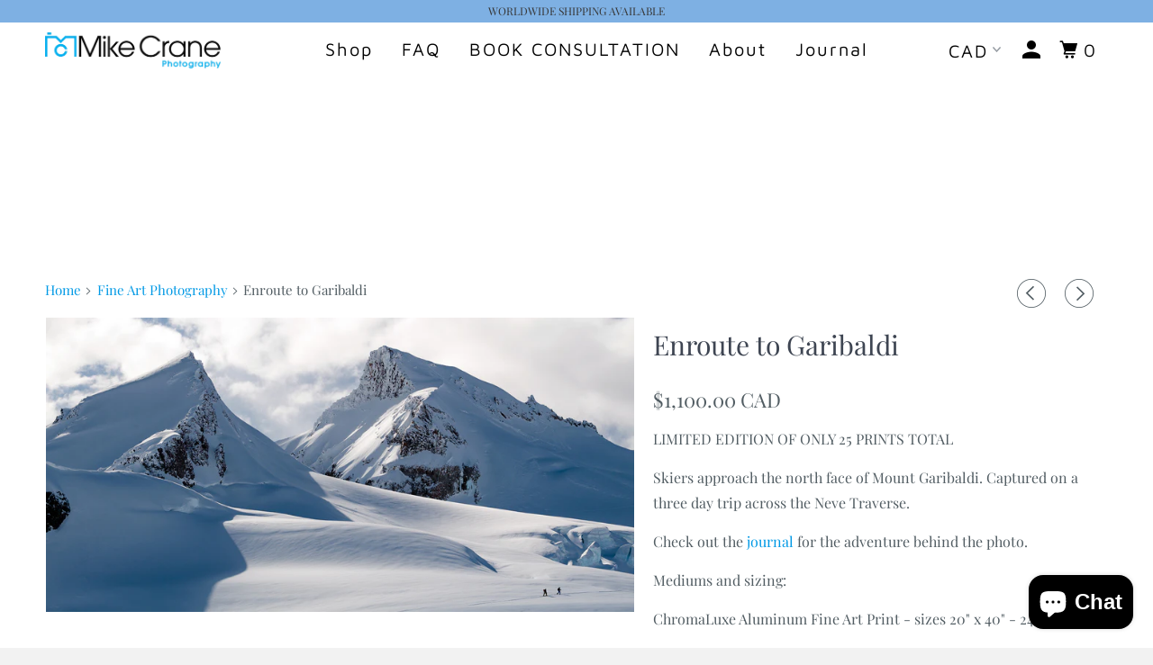

--- FILE ---
content_type: text/html; charset=utf-8
request_url: https://mikecranephotography.com/collections/fine-art-photography/products/large-format-fine-art-landscape-and-adventure-photography-enroute-to-garibaldi
body_size: 23696
content:
<!DOCTYPE html>
<!--[if lt IE 7 ]><html class="ie ie6" lang="en"> <![endif]-->
<!--[if IE 7 ]><html class="ie ie7" lang="en"> <![endif]-->
<!--[if IE 8 ]><html class="ie ie8" lang="en"> <![endif]-->
<!--[if IE 9 ]><html class="ie ie9" lang="en"> <![endif]-->
<!--[if (gte IE 10)|!(IE)]><!--><html lang="en"> <!--<![endif]-->
  <head>
    <meta name="google-site-verification" content="o_Atb41rTUgv02geKUMrnrEGZxLc0WrLt5ojADRUi_U" />
 <meta name= "google-site-verification" content = "NSHoyHx7pqskoSYTAFHmJfCc4db0e3Ljo4eYiSWBgUQ" />

    <meta charset="utf-8">
    <meta http-equiv="cleartype" content="on">
    <meta name="robots" content="index,follow">

    
    

    

    

<meta name="author" content="Mike Crane Photography">
<meta property="og:url" content="https://mikecranephotography.com/products/large-format-fine-art-landscape-and-adventure-photography-enroute-to-garibaldi">
<meta property="og:site_name" content="Mike Crane Photography">



  <meta property="og:type" content="product">
  <meta property="og:title" content="Enroute to Garibaldi">
  
    
      <meta property="og:image" content="https://mikecranephotography.com/cdn/shop/products/neve-traverse-fine-art-photography-007_web_600x.jpg?v=1633035403">
      <meta property="og:image:secure_url" content="https://mikecranephotography.com/cdn/shop/products/neve-traverse-fine-art-photography-007_web_600x.jpg?v=1633035403">
      
      <meta property="og:image:width" content="1800">
      <meta property="og:image:height" content="900">
      <meta property="og:image:alt" content="Garibaldi Backcountry Touring Whistler Photography">
    
      <meta property="og:image" content="https://mikecranephotography.com/cdn/shop/files/mountain-fine-art-photography-013_eb668a0d-13ba-4706-8c29-a23e17713f28_600x.jpg?v=1699030090">
      <meta property="og:image:secure_url" content="https://mikecranephotography.com/cdn/shop/files/mountain-fine-art-photography-013_eb668a0d-13ba-4706-8c29-a23e17713f28_600x.jpg?v=1699030090">
      
      <meta property="og:image:width" content="1500">
      <meta property="og:image:height" content="1000">
      <meta property="og:image:alt" content="Ski touring fine art photography">
    
      <meta property="og:image" content="https://mikecranephotography.com/cdn/shop/files/mountain-fine-art-photography-015_ec8d5caf-af34-47b5-b8f9-dbc564ea5819_600x.jpg?v=1699030090">
      <meta property="og:image:secure_url" content="https://mikecranephotography.com/cdn/shop/files/mountain-fine-art-photography-015_ec8d5caf-af34-47b5-b8f9-dbc564ea5819_600x.jpg?v=1699030090">
      
      <meta property="og:image:width" content="1500">
      <meta property="og:image:height" content="1000">
      <meta property="og:image:alt" content="Neve Traverse Fine Art Photography">
    
  
  <meta property="product:price:amount" content="1,100.00">
  <meta property="product:price:currency" content="CAD">



  <meta property="og:description" content="Fine art photo of ski touring in Garibaldi Provincial Park. Order your custom print of this winter landscape while dreaming about your next backcountry adventure. All prints locally manufactured in Vancouver, BC. Shipping worldwide.">




<meta name="twitter:card" content="summary">

  <meta name="twitter:title" content="Enroute to Garibaldi">
  <meta name="twitter:description" content="LIMITED EDITION OF ONLY 25 PRINTS TOTAL
Skiers approach the north face of Mount Garibaldi. Captured on a three day trip across the Neve Traverse.
Check out the journal for the adventure behind the photo.
Mediums and sizing: 
ChromaLuxe Aluminum Fine Art Print - sizes 20&quot; x 40&quot; - 24&quot; x 48&quot; 
Premium Fine Art - Mounted/Framed - sizes 20&quot; x 40&quot; - 24&quot; x 48&quot; 
All prints are numbered and signed by the artist. Prints come with a certificate of authenticity and matching seal on the back of the print.
ART making a difference - A percentage of all sales are donated to the Nature Conservancy of Canada">
  <meta name="twitter:image" content="https://mikecranephotography.com/cdn/shop/products/neve-traverse-fine-art-photography-007_web_240x.jpg?v=1633035403">
  <meta name="twitter:image:width" content="240">
  <meta name="twitter:image:height" content="240">
  <meta name="twitter:image:alt" content="Garibaldi Backcountry Touring Whistler Photography">



    
      <link rel="prev" href="/collections/fine-art-photography/products/matterhorn-moments">
    
    
      <link rel="next" href="/collections/fine-art-photography/products/large-format-fine-art-landscape-and-adventure-photography-the-push-for-garibaldi">
    

    <!-- Mobile Specific Metas -->
    <meta name="HandheldFriendly" content="True">
    <meta name="MobileOptimized" content="320">
    <meta name="viewport" content="width=device-width,initial-scale=1">
    <meta name="theme-color" content="#ffffff">

    <!-- Stylesheet for mmenu plugin -->
    <link href="//mikecranephotography.com/cdn/shop/t/14/assets/mmenu-styles.scss?v=106496102027375579581723500925" rel="stylesheet" type="text/css" media="all" />

    <!-- Stylesheets for Parallax 3.6.4 -->
    <link href="//mikecranephotography.com/cdn/shop/t/14/assets/styles.scss.css?v=26234245636226893011759332609" rel="stylesheet" type="text/css" media="all" />

    
      <link rel="shortcut icon" type="image/x-icon" href="//mikecranephotography.com/cdn/shop/files/mike-crane-fine-art-favicon_180x180.png?v=1614794905">
      <link rel="apple-touch-icon" href="//mikecranephotography.com/cdn/shop/files/mike-crane-fine-art-favicon_180x180.png?v=1614794905"/>
      <link rel="apple-touch-icon" sizes="72x72" href="//mikecranephotography.com/cdn/shop/files/mike-crane-fine-art-favicon_72x72.png?v=1614794905"/>
      <link rel="apple-touch-icon" sizes="114x114" href="//mikecranephotography.com/cdn/shop/files/mike-crane-fine-art-favicon_114x114.png?v=1614794905"/>
      <link rel="apple-touch-icon" sizes="180x180" href="//mikecranephotography.com/cdn/shop/files/mike-crane-fine-art-favicon_180x180.png?v=1614794905"/>
      <link rel="apple-touch-icon" sizes="228x228" href="//mikecranephotography.com/cdn/shop/files/mike-crane-fine-art-favicon_228x228.png?v=1614794905"/>
    

    <link rel="canonical" href="https://mikecranephotography.com/products/large-format-fine-art-landscape-and-adventure-photography-enroute-to-garibaldi" />

    

    <script src="//mikecranephotography.com/cdn/shop/t/14/assets/app.js?v=99650424821368998351723500932" type="text/javascript"></script>

    <!--[if lte IE 8]>
      <link href="//mikecranephotography.com/cdn/shop/t/14/assets/ie.css?v=1024305471161636101723500926" rel="stylesheet" type="text/css" media="all" />
      <script src="//mikecranephotography.com/cdn/shop/t/14/assets/skrollr.ie.js?v=116292453382836155221723500925" type="text/javascript"></script>
    <![endif]-->

    <script>window.performance && window.performance.mark && window.performance.mark('shopify.content_for_header.start');</script><meta id="shopify-digital-wallet" name="shopify-digital-wallet" content="/26885652559/digital_wallets/dialog">
<meta name="shopify-checkout-api-token" content="fd4033765d231dcc87cf692b471f7c51">
<meta id="in-context-paypal-metadata" data-shop-id="26885652559" data-venmo-supported="false" data-environment="production" data-locale="en_US" data-paypal-v4="true" data-currency="CAD">
<link rel="alternate" type="application/json+oembed" href="https://mikecranephotography.com/products/large-format-fine-art-landscape-and-adventure-photography-enroute-to-garibaldi.oembed">
<script async="async" src="/checkouts/internal/preloads.js?locale=en-CA"></script>
<link rel="preconnect" href="https://shop.app" crossorigin="anonymous">
<script async="async" src="https://shop.app/checkouts/internal/preloads.js?locale=en-CA&shop_id=26885652559" crossorigin="anonymous"></script>
<script id="apple-pay-shop-capabilities" type="application/json">{"shopId":26885652559,"countryCode":"CA","currencyCode":"CAD","merchantCapabilities":["supports3DS"],"merchantId":"gid:\/\/shopify\/Shop\/26885652559","merchantName":"Mike Crane Photography","requiredBillingContactFields":["postalAddress","email","phone"],"requiredShippingContactFields":["postalAddress","email","phone"],"shippingType":"shipping","supportedNetworks":["visa","masterCard","amex","discover","interac","jcb"],"total":{"type":"pending","label":"Mike Crane Photography","amount":"1.00"},"shopifyPaymentsEnabled":true,"supportsSubscriptions":true}</script>
<script id="shopify-features" type="application/json">{"accessToken":"fd4033765d231dcc87cf692b471f7c51","betas":["rich-media-storefront-analytics"],"domain":"mikecranephotography.com","predictiveSearch":true,"shopId":26885652559,"locale":"en"}</script>
<script>var Shopify = Shopify || {};
Shopify.shop = "mike-crane-photography.myshopify.com";
Shopify.locale = "en";
Shopify.currency = {"active":"CAD","rate":"1.0"};
Shopify.country = "CA";
Shopify.theme = {"name":"DEV | Parallax ( Development - Oct 12, 2021 )","id":129488093263,"schema_name":"Parallax","schema_version":"3.6.4","theme_store_id":null,"role":"main"};
Shopify.theme.handle = "null";
Shopify.theme.style = {"id":null,"handle":null};
Shopify.cdnHost = "mikecranephotography.com/cdn";
Shopify.routes = Shopify.routes || {};
Shopify.routes.root = "/";</script>
<script type="module">!function(o){(o.Shopify=o.Shopify||{}).modules=!0}(window);</script>
<script>!function(o){function n(){var o=[];function n(){o.push(Array.prototype.slice.apply(arguments))}return n.q=o,n}var t=o.Shopify=o.Shopify||{};t.loadFeatures=n(),t.autoloadFeatures=n()}(window);</script>
<script>
  window.ShopifyPay = window.ShopifyPay || {};
  window.ShopifyPay.apiHost = "shop.app\/pay";
  window.ShopifyPay.redirectState = null;
</script>
<script id="shop-js-analytics" type="application/json">{"pageType":"product"}</script>
<script defer="defer" async type="module" src="//mikecranephotography.com/cdn/shopifycloud/shop-js/modules/v2/client.init-shop-cart-sync_D0dqhulL.en.esm.js"></script>
<script defer="defer" async type="module" src="//mikecranephotography.com/cdn/shopifycloud/shop-js/modules/v2/chunk.common_CpVO7qML.esm.js"></script>
<script type="module">
  await import("//mikecranephotography.com/cdn/shopifycloud/shop-js/modules/v2/client.init-shop-cart-sync_D0dqhulL.en.esm.js");
await import("//mikecranephotography.com/cdn/shopifycloud/shop-js/modules/v2/chunk.common_CpVO7qML.esm.js");

  window.Shopify.SignInWithShop?.initShopCartSync?.({"fedCMEnabled":true,"windoidEnabled":true});

</script>
<script>
  window.Shopify = window.Shopify || {};
  if (!window.Shopify.featureAssets) window.Shopify.featureAssets = {};
  window.Shopify.featureAssets['shop-js'] = {"shop-cart-sync":["modules/v2/client.shop-cart-sync_D9bwt38V.en.esm.js","modules/v2/chunk.common_CpVO7qML.esm.js"],"init-fed-cm":["modules/v2/client.init-fed-cm_BJ8NPuHe.en.esm.js","modules/v2/chunk.common_CpVO7qML.esm.js"],"init-shop-email-lookup-coordinator":["modules/v2/client.init-shop-email-lookup-coordinator_pVrP2-kG.en.esm.js","modules/v2/chunk.common_CpVO7qML.esm.js"],"shop-cash-offers":["modules/v2/client.shop-cash-offers_CNh7FWN-.en.esm.js","modules/v2/chunk.common_CpVO7qML.esm.js","modules/v2/chunk.modal_DKF6x0Jh.esm.js"],"init-shop-cart-sync":["modules/v2/client.init-shop-cart-sync_D0dqhulL.en.esm.js","modules/v2/chunk.common_CpVO7qML.esm.js"],"init-windoid":["modules/v2/client.init-windoid_DaoAelzT.en.esm.js","modules/v2/chunk.common_CpVO7qML.esm.js"],"shop-toast-manager":["modules/v2/client.shop-toast-manager_1DND8Tac.en.esm.js","modules/v2/chunk.common_CpVO7qML.esm.js"],"pay-button":["modules/v2/client.pay-button_CFeQi1r6.en.esm.js","modules/v2/chunk.common_CpVO7qML.esm.js"],"shop-button":["modules/v2/client.shop-button_Ca94MDdQ.en.esm.js","modules/v2/chunk.common_CpVO7qML.esm.js"],"shop-login-button":["modules/v2/client.shop-login-button_DPYNfp1Z.en.esm.js","modules/v2/chunk.common_CpVO7qML.esm.js","modules/v2/chunk.modal_DKF6x0Jh.esm.js"],"avatar":["modules/v2/client.avatar_BTnouDA3.en.esm.js"],"shop-follow-button":["modules/v2/client.shop-follow-button_BMKh4nJE.en.esm.js","modules/v2/chunk.common_CpVO7qML.esm.js","modules/v2/chunk.modal_DKF6x0Jh.esm.js"],"init-customer-accounts-sign-up":["modules/v2/client.init-customer-accounts-sign-up_CJXi5kRN.en.esm.js","modules/v2/client.shop-login-button_DPYNfp1Z.en.esm.js","modules/v2/chunk.common_CpVO7qML.esm.js","modules/v2/chunk.modal_DKF6x0Jh.esm.js"],"init-shop-for-new-customer-accounts":["modules/v2/client.init-shop-for-new-customer-accounts_BoBxkgWu.en.esm.js","modules/v2/client.shop-login-button_DPYNfp1Z.en.esm.js","modules/v2/chunk.common_CpVO7qML.esm.js","modules/v2/chunk.modal_DKF6x0Jh.esm.js"],"init-customer-accounts":["modules/v2/client.init-customer-accounts_DCuDTzpR.en.esm.js","modules/v2/client.shop-login-button_DPYNfp1Z.en.esm.js","modules/v2/chunk.common_CpVO7qML.esm.js","modules/v2/chunk.modal_DKF6x0Jh.esm.js"],"checkout-modal":["modules/v2/client.checkout-modal_U_3e4VxF.en.esm.js","modules/v2/chunk.common_CpVO7qML.esm.js","modules/v2/chunk.modal_DKF6x0Jh.esm.js"],"lead-capture":["modules/v2/client.lead-capture_DEgn0Z8u.en.esm.js","modules/v2/chunk.common_CpVO7qML.esm.js","modules/v2/chunk.modal_DKF6x0Jh.esm.js"],"shop-login":["modules/v2/client.shop-login_CoM5QKZ_.en.esm.js","modules/v2/chunk.common_CpVO7qML.esm.js","modules/v2/chunk.modal_DKF6x0Jh.esm.js"],"payment-terms":["modules/v2/client.payment-terms_BmrqWn8r.en.esm.js","modules/v2/chunk.common_CpVO7qML.esm.js","modules/v2/chunk.modal_DKF6x0Jh.esm.js"]};
</script>
<script>(function() {
  var isLoaded = false;
  function asyncLoad() {
    if (isLoaded) return;
    isLoaded = true;
    var urls = ["https:\/\/shop-app.artplacer.com\/script?shop=mike-crane-photography.myshopify.com","https:\/\/servicify-appointments.herokuapp.com\/public\/frontend-v1.0.0.js?shop=mike-crane-photography.myshopify.com"];
    for (var i = 0; i < urls.length; i++) {
      var s = document.createElement('script');
      s.type = 'text/javascript';
      s.async = true;
      s.src = urls[i];
      var x = document.getElementsByTagName('script')[0];
      x.parentNode.insertBefore(s, x);
    }
  };
  if(window.attachEvent) {
    window.attachEvent('onload', asyncLoad);
  } else {
    window.addEventListener('load', asyncLoad, false);
  }
})();</script>
<script id="__st">var __st={"a":26885652559,"offset":-28800,"reqid":"1df48d13-0401-4a64-9754-0333fc77948a-1764484079","pageurl":"mikecranephotography.com\/collections\/fine-art-photography\/products\/large-format-fine-art-landscape-and-adventure-photography-enroute-to-garibaldi","u":"59561f38e696","p":"product","rtyp":"product","rid":4364778111055};</script>
<script>window.ShopifyPaypalV4VisibilityTracking = true;</script>
<script id="captcha-bootstrap">!function(){'use strict';const t='contact',e='account',n='new_comment',o=[[t,t],['blogs',n],['comments',n],[t,'customer']],c=[[e,'customer_login'],[e,'guest_login'],[e,'recover_customer_password'],[e,'create_customer']],r=t=>t.map((([t,e])=>`form[action*='/${t}']:not([data-nocaptcha='true']) input[name='form_type'][value='${e}']`)).join(','),a=t=>()=>t?[...document.querySelectorAll(t)].map((t=>t.form)):[];function s(){const t=[...o],e=r(t);return a(e)}const i='password',u='form_key',d=['recaptcha-v3-token','g-recaptcha-response','h-captcha-response',i],f=()=>{try{return window.sessionStorage}catch{return}},m='__shopify_v',_=t=>t.elements[u];function p(t,e,n=!1){try{const o=window.sessionStorage,c=JSON.parse(o.getItem(e)),{data:r}=function(t){const{data:e,action:n}=t;return t[m]||n?{data:e,action:n}:{data:t,action:n}}(c);for(const[e,n]of Object.entries(r))t.elements[e]&&(t.elements[e].value=n);n&&o.removeItem(e)}catch(o){console.error('form repopulation failed',{error:o})}}const l='form_type',E='cptcha';function T(t){t.dataset[E]=!0}const w=window,h=w.document,L='Shopify',v='ce_forms',y='captcha';let A=!1;((t,e)=>{const n=(g='f06e6c50-85a8-45c8-87d0-21a2b65856fe',I='https://cdn.shopify.com/shopifycloud/storefront-forms-hcaptcha/ce_storefront_forms_captcha_hcaptcha.v1.5.2.iife.js',D={infoText:'Protected by hCaptcha',privacyText:'Privacy',termsText:'Terms'},(t,e,n)=>{const o=w[L][v],c=o.bindForm;if(c)return c(t,g,e,D).then(n);var r;o.q.push([[t,g,e,D],n]),r=I,A||(h.body.append(Object.assign(h.createElement('script'),{id:'captcha-provider',async:!0,src:r})),A=!0)});var g,I,D;w[L]=w[L]||{},w[L][v]=w[L][v]||{},w[L][v].q=[],w[L][y]=w[L][y]||{},w[L][y].protect=function(t,e){n(t,void 0,e),T(t)},Object.freeze(w[L][y]),function(t,e,n,w,h,L){const[v,y,A,g]=function(t,e,n){const i=e?o:[],u=t?c:[],d=[...i,...u],f=r(d),m=r(i),_=r(d.filter((([t,e])=>n.includes(e))));return[a(f),a(m),a(_),s()]}(w,h,L),I=t=>{const e=t.target;return e instanceof HTMLFormElement?e:e&&e.form},D=t=>v().includes(t);t.addEventListener('submit',(t=>{const e=I(t);if(!e)return;const n=D(e)&&!e.dataset.hcaptchaBound&&!e.dataset.recaptchaBound,o=_(e),c=g().includes(e)&&(!o||!o.value);(n||c)&&t.preventDefault(),c&&!n&&(function(t){try{if(!f())return;!function(t){const e=f();if(!e)return;const n=_(t);if(!n)return;const o=n.value;o&&e.removeItem(o)}(t);const e=Array.from(Array(32),(()=>Math.random().toString(36)[2])).join('');!function(t,e){_(t)||t.append(Object.assign(document.createElement('input'),{type:'hidden',name:u})),t.elements[u].value=e}(t,e),function(t,e){const n=f();if(!n)return;const o=[...t.querySelectorAll(`input[type='${i}']`)].map((({name:t})=>t)),c=[...d,...o],r={};for(const[a,s]of new FormData(t).entries())c.includes(a)||(r[a]=s);n.setItem(e,JSON.stringify({[m]:1,action:t.action,data:r}))}(t,e)}catch(e){console.error('failed to persist form',e)}}(e),e.submit())}));const S=(t,e)=>{t&&!t.dataset[E]&&(n(t,e.some((e=>e===t))),T(t))};for(const o of['focusin','change'])t.addEventListener(o,(t=>{const e=I(t);D(e)&&S(e,y())}));const B=e.get('form_key'),M=e.get(l),P=B&&M;t.addEventListener('DOMContentLoaded',(()=>{const t=y();if(P)for(const e of t)e.elements[l].value===M&&p(e,B);[...new Set([...A(),...v().filter((t=>'true'===t.dataset.shopifyCaptcha))])].forEach((e=>S(e,t)))}))}(h,new URLSearchParams(w.location.search),n,t,e,['guest_login'])})(!0,!0)}();</script>
<script integrity="sha256-52AcMU7V7pcBOXWImdc/TAGTFKeNjmkeM1Pvks/DTgc=" data-source-attribution="shopify.loadfeatures" defer="defer" src="//mikecranephotography.com/cdn/shopifycloud/storefront/assets/storefront/load_feature-81c60534.js" crossorigin="anonymous"></script>
<script crossorigin="anonymous" defer="defer" src="//mikecranephotography.com/cdn/shopifycloud/storefront/assets/shopify_pay/storefront-65b4c6d7.js?v=20250812"></script>
<script data-source-attribution="shopify.dynamic_checkout.dynamic.init">var Shopify=Shopify||{};Shopify.PaymentButton=Shopify.PaymentButton||{isStorefrontPortableWallets:!0,init:function(){window.Shopify.PaymentButton.init=function(){};var t=document.createElement("script");t.src="https://mikecranephotography.com/cdn/shopifycloud/portable-wallets/latest/portable-wallets.en.js",t.type="module",document.head.appendChild(t)}};
</script>
<script data-source-attribution="shopify.dynamic_checkout.buyer_consent">
  function portableWalletsHideBuyerConsent(e){var t=document.getElementById("shopify-buyer-consent"),n=document.getElementById("shopify-subscription-policy-button");t&&n&&(t.classList.add("hidden"),t.setAttribute("aria-hidden","true"),n.removeEventListener("click",e))}function portableWalletsShowBuyerConsent(e){var t=document.getElementById("shopify-buyer-consent"),n=document.getElementById("shopify-subscription-policy-button");t&&n&&(t.classList.remove("hidden"),t.removeAttribute("aria-hidden"),n.addEventListener("click",e))}window.Shopify?.PaymentButton&&(window.Shopify.PaymentButton.hideBuyerConsent=portableWalletsHideBuyerConsent,window.Shopify.PaymentButton.showBuyerConsent=portableWalletsShowBuyerConsent);
</script>
<script data-source-attribution="shopify.dynamic_checkout.cart.bootstrap">document.addEventListener("DOMContentLoaded",(function(){function t(){return document.querySelector("shopify-accelerated-checkout-cart, shopify-accelerated-checkout")}if(t())Shopify.PaymentButton.init();else{new MutationObserver((function(e,n){t()&&(Shopify.PaymentButton.init(),n.disconnect())})).observe(document.body,{childList:!0,subtree:!0})}}));
</script>
<link id="shopify-accelerated-checkout-styles" rel="stylesheet" media="screen" href="https://mikecranephotography.com/cdn/shopifycloud/portable-wallets/latest/accelerated-checkout-backwards-compat.css" crossorigin="anonymous">
<style id="shopify-accelerated-checkout-cart">
        #shopify-buyer-consent {
  margin-top: 1em;
  display: inline-block;
  width: 100%;
}

#shopify-buyer-consent.hidden {
  display: none;
}

#shopify-subscription-policy-button {
  background: none;
  border: none;
  padding: 0;
  text-decoration: underline;
  font-size: inherit;
  cursor: pointer;
}

#shopify-subscription-policy-button::before {
  box-shadow: none;
}

      </style>

<script>window.performance && window.performance.mark && window.performance.mark('shopify.content_for_header.end');</script>
   
 <script src="//mikecranephotography.com/cdn/shop/t/14/assets/servicify-asset.js?v=130431971355129288001723500924" type="text/javascript"></script>

    <noscript>
      <style>

        .slides > li:first-child { display: block; }
        .image__fallback {
          width: 100vw;
          display: block !important;
          max-width: 100vw !important;
          margin-bottom: 0;
        }
        .image__fallback + .hsContainer__image {
          display: none !important;
        }
        .hsContainer {
          height: auto !important;
        }
        .no-js-only {
          display: inherit !important;
        }
        .icon-cart.cart-button {
          display: none;
        }
        .lazyload,
        .cart_page_image img {
          opacity: 1;
          -webkit-filter: blur(0);
          filter: blur(0);
        }
        .bcg .hsContent {
          background-color: transparent;
        }
        .animate_right,
        .animate_left,
        .animate_up,
        .animate_down {
          opacity: 1;
        }
        .flexslider .slides>li {
          display: block;
        }
        .product_section .product_form {
          opacity: 1;
        }
        .multi_select,
        form .select {
          display: block !important;
        }
        .swatch_options {
          display: none;
        }
      </style>
    </noscript>

  
        <link href="//mikecranephotography.com/cdn/shop/t/14/assets/paymentfont.scss.css?v=19715832511650085691759332608" rel="stylesheet" type="text/css" media="all" />
      
<script src="https://cdn.shopify.com/extensions/7bc9bb47-adfa-4267-963e-cadee5096caf/inbox-1252/assets/inbox-chat-loader.js" type="text/javascript" defer="defer"></script>
<link href="https://monorail-edge.shopifysvc.com" rel="dns-prefetch">
<script>(function(){if ("sendBeacon" in navigator && "performance" in window) {try {var session_token_from_headers = performance.getEntriesByType('navigation')[0].serverTiming.find(x => x.name == '_s').description;} catch {var session_token_from_headers = undefined;}var session_cookie_matches = document.cookie.match(/_shopify_s=([^;]*)/);var session_token_from_cookie = session_cookie_matches && session_cookie_matches.length === 2 ? session_cookie_matches[1] : "";var session_token = session_token_from_headers || session_token_from_cookie || "";function handle_abandonment_event(e) {var entries = performance.getEntries().filter(function(entry) {return /monorail-edge.shopifysvc.com/.test(entry.name);});if (!window.abandonment_tracked && entries.length === 0) {window.abandonment_tracked = true;var currentMs = Date.now();var navigation_start = performance.timing.navigationStart;var payload = {shop_id: 26885652559,url: window.location.href,navigation_start,duration: currentMs - navigation_start,session_token,page_type: "product"};window.navigator.sendBeacon("https://monorail-edge.shopifysvc.com/v1/produce", JSON.stringify({schema_id: "online_store_buyer_site_abandonment/1.1",payload: payload,metadata: {event_created_at_ms: currentMs,event_sent_at_ms: currentMs}}));}}window.addEventListener('pagehide', handle_abandonment_event);}}());</script>
<script id="web-pixels-manager-setup">(function e(e,d,r,n,o){if(void 0===o&&(o={}),!Boolean(null===(a=null===(i=window.Shopify)||void 0===i?void 0:i.analytics)||void 0===a?void 0:a.replayQueue)){var i,a;window.Shopify=window.Shopify||{};var t=window.Shopify;t.analytics=t.analytics||{};var s=t.analytics;s.replayQueue=[],s.publish=function(e,d,r){return s.replayQueue.push([e,d,r]),!0};try{self.performance.mark("wpm:start")}catch(e){}var l=function(){var e={modern:/Edge?\/(1{2}[4-9]|1[2-9]\d|[2-9]\d{2}|\d{4,})\.\d+(\.\d+|)|Firefox\/(1{2}[4-9]|1[2-9]\d|[2-9]\d{2}|\d{4,})\.\d+(\.\d+|)|Chrom(ium|e)\/(9{2}|\d{3,})\.\d+(\.\d+|)|(Maci|X1{2}).+ Version\/(15\.\d+|(1[6-9]|[2-9]\d|\d{3,})\.\d+)([,.]\d+|)( \(\w+\)|)( Mobile\/\w+|) Safari\/|Chrome.+OPR\/(9{2}|\d{3,})\.\d+\.\d+|(CPU[ +]OS|iPhone[ +]OS|CPU[ +]iPhone|CPU IPhone OS|CPU iPad OS)[ +]+(15[._]\d+|(1[6-9]|[2-9]\d|\d{3,})[._]\d+)([._]\d+|)|Android:?[ /-](13[3-9]|1[4-9]\d|[2-9]\d{2}|\d{4,})(\.\d+|)(\.\d+|)|Android.+Firefox\/(13[5-9]|1[4-9]\d|[2-9]\d{2}|\d{4,})\.\d+(\.\d+|)|Android.+Chrom(ium|e)\/(13[3-9]|1[4-9]\d|[2-9]\d{2}|\d{4,})\.\d+(\.\d+|)|SamsungBrowser\/([2-9]\d|\d{3,})\.\d+/,legacy:/Edge?\/(1[6-9]|[2-9]\d|\d{3,})\.\d+(\.\d+|)|Firefox\/(5[4-9]|[6-9]\d|\d{3,})\.\d+(\.\d+|)|Chrom(ium|e)\/(5[1-9]|[6-9]\d|\d{3,})\.\d+(\.\d+|)([\d.]+$|.*Safari\/(?![\d.]+ Edge\/[\d.]+$))|(Maci|X1{2}).+ Version\/(10\.\d+|(1[1-9]|[2-9]\d|\d{3,})\.\d+)([,.]\d+|)( \(\w+\)|)( Mobile\/\w+|) Safari\/|Chrome.+OPR\/(3[89]|[4-9]\d|\d{3,})\.\d+\.\d+|(CPU[ +]OS|iPhone[ +]OS|CPU[ +]iPhone|CPU IPhone OS|CPU iPad OS)[ +]+(10[._]\d+|(1[1-9]|[2-9]\d|\d{3,})[._]\d+)([._]\d+|)|Android:?[ /-](13[3-9]|1[4-9]\d|[2-9]\d{2}|\d{4,})(\.\d+|)(\.\d+|)|Mobile Safari.+OPR\/([89]\d|\d{3,})\.\d+\.\d+|Android.+Firefox\/(13[5-9]|1[4-9]\d|[2-9]\d{2}|\d{4,})\.\d+(\.\d+|)|Android.+Chrom(ium|e)\/(13[3-9]|1[4-9]\d|[2-9]\d{2}|\d{4,})\.\d+(\.\d+|)|Android.+(UC? ?Browser|UCWEB|U3)[ /]?(15\.([5-9]|\d{2,})|(1[6-9]|[2-9]\d|\d{3,})\.\d+)\.\d+|SamsungBrowser\/(5\.\d+|([6-9]|\d{2,})\.\d+)|Android.+MQ{2}Browser\/(14(\.(9|\d{2,})|)|(1[5-9]|[2-9]\d|\d{3,})(\.\d+|))(\.\d+|)|K[Aa][Ii]OS\/(3\.\d+|([4-9]|\d{2,})\.\d+)(\.\d+|)/},d=e.modern,r=e.legacy,n=navigator.userAgent;return n.match(d)?"modern":n.match(r)?"legacy":"unknown"}(),u="modern"===l?"modern":"legacy",c=(null!=n?n:{modern:"",legacy:""})[u],f=function(e){return[e.baseUrl,"/wpm","/b",e.hashVersion,"modern"===e.buildTarget?"m":"l",".js"].join("")}({baseUrl:d,hashVersion:r,buildTarget:u}),m=function(e){var d=e.version,r=e.bundleTarget,n=e.surface,o=e.pageUrl,i=e.monorailEndpoint;return{emit:function(e){var a=e.status,t=e.errorMsg,s=(new Date).getTime(),l=JSON.stringify({metadata:{event_sent_at_ms:s},events:[{schema_id:"web_pixels_manager_load/3.1",payload:{version:d,bundle_target:r,page_url:o,status:a,surface:n,error_msg:t},metadata:{event_created_at_ms:s}}]});if(!i)return console&&console.warn&&console.warn("[Web Pixels Manager] No Monorail endpoint provided, skipping logging."),!1;try{return self.navigator.sendBeacon.bind(self.navigator)(i,l)}catch(e){}var u=new XMLHttpRequest;try{return u.open("POST",i,!0),u.setRequestHeader("Content-Type","text/plain"),u.send(l),!0}catch(e){return console&&console.warn&&console.warn("[Web Pixels Manager] Got an unhandled error while logging to Monorail."),!1}}}}({version:r,bundleTarget:l,surface:e.surface,pageUrl:self.location.href,monorailEndpoint:e.monorailEndpoint});try{o.browserTarget=l,function(e){var d=e.src,r=e.async,n=void 0===r||r,o=e.onload,i=e.onerror,a=e.sri,t=e.scriptDataAttributes,s=void 0===t?{}:t,l=document.createElement("script"),u=document.querySelector("head"),c=document.querySelector("body");if(l.async=n,l.src=d,a&&(l.integrity=a,l.crossOrigin="anonymous"),s)for(var f in s)if(Object.prototype.hasOwnProperty.call(s,f))try{l.dataset[f]=s[f]}catch(e){}if(o&&l.addEventListener("load",o),i&&l.addEventListener("error",i),u)u.appendChild(l);else{if(!c)throw new Error("Did not find a head or body element to append the script");c.appendChild(l)}}({src:f,async:!0,onload:function(){if(!function(){var e,d;return Boolean(null===(d=null===(e=window.Shopify)||void 0===e?void 0:e.analytics)||void 0===d?void 0:d.initialized)}()){var d=window.webPixelsManager.init(e)||void 0;if(d){var r=window.Shopify.analytics;r.replayQueue.forEach((function(e){var r=e[0],n=e[1],o=e[2];d.publishCustomEvent(r,n,o)})),r.replayQueue=[],r.publish=d.publishCustomEvent,r.visitor=d.visitor,r.initialized=!0}}},onerror:function(){return m.emit({status:"failed",errorMsg:"".concat(f," has failed to load")})},sri:function(e){var d=/^sha384-[A-Za-z0-9+/=]+$/;return"string"==typeof e&&d.test(e)}(c)?c:"",scriptDataAttributes:o}),m.emit({status:"loading"})}catch(e){m.emit({status:"failed",errorMsg:(null==e?void 0:e.message)||"Unknown error"})}}})({shopId: 26885652559,storefrontBaseUrl: "https://mikecranephotography.com",extensionsBaseUrl: "https://extensions.shopifycdn.com/cdn/shopifycloud/web-pixels-manager",monorailEndpoint: "https://monorail-edge.shopifysvc.com/unstable/produce_batch",surface: "storefront-renderer",enabledBetaFlags: ["2dca8a86"],webPixelsConfigList: [{"id":"333873231","configuration":"{\"config\":\"{\\\"pixel_id\\\":\\\"G-D4NJZJHCZF\\\",\\\"gtag_events\\\":[{\\\"type\\\":\\\"purchase\\\",\\\"action_label\\\":\\\"G-D4NJZJHCZF\\\"},{\\\"type\\\":\\\"page_view\\\",\\\"action_label\\\":\\\"G-D4NJZJHCZF\\\"},{\\\"type\\\":\\\"view_item\\\",\\\"action_label\\\":\\\"G-D4NJZJHCZF\\\"},{\\\"type\\\":\\\"search\\\",\\\"action_label\\\":\\\"G-D4NJZJHCZF\\\"},{\\\"type\\\":\\\"add_to_cart\\\",\\\"action_label\\\":\\\"G-D4NJZJHCZF\\\"},{\\\"type\\\":\\\"begin_checkout\\\",\\\"action_label\\\":\\\"G-D4NJZJHCZF\\\"},{\\\"type\\\":\\\"add_payment_info\\\",\\\"action_label\\\":\\\"G-D4NJZJHCZF\\\"}],\\\"enable_monitoring_mode\\\":false}\"}","eventPayloadVersion":"v1","runtimeContext":"OPEN","scriptVersion":"b2a88bafab3e21179ed38636efcd8a93","type":"APP","apiClientId":1780363,"privacyPurposes":[],"dataSharingAdjustments":{"protectedCustomerApprovalScopes":["read_customer_address","read_customer_email","read_customer_name","read_customer_personal_data","read_customer_phone"]}},{"id":"shopify-app-pixel","configuration":"{}","eventPayloadVersion":"v1","runtimeContext":"STRICT","scriptVersion":"0450","apiClientId":"shopify-pixel","type":"APP","privacyPurposes":["ANALYTICS","MARKETING"]},{"id":"shopify-custom-pixel","eventPayloadVersion":"v1","runtimeContext":"LAX","scriptVersion":"0450","apiClientId":"shopify-pixel","type":"CUSTOM","privacyPurposes":["ANALYTICS","MARKETING"]}],isMerchantRequest: false,initData: {"shop":{"name":"Mike Crane Photography","paymentSettings":{"currencyCode":"CAD"},"myshopifyDomain":"mike-crane-photography.myshopify.com","countryCode":"CA","storefrontUrl":"https:\/\/mikecranephotography.com"},"customer":null,"cart":null,"checkout":null,"productVariants":[{"price":{"amount":1100.0,"currencyCode":"CAD"},"product":{"title":"Enroute to Garibaldi","vendor":"Mike Crane Photography","id":"4364778111055","untranslatedTitle":"Enroute to Garibaldi","url":"\/products\/large-format-fine-art-landscape-and-adventure-photography-enroute-to-garibaldi","type":"Limited Edition Print"},"id":"32881695752271","image":{"src":"\/\/mikecranephotography.com\/cdn\/shop\/products\/neve-traverse-fine-art-photography-007_web.jpg?v=1633035403"},"sku":"","title":"ChromaLuxe Aluminum Fine Art Print – Ready to Hang \/ 20\" x 40\"","untranslatedTitle":"ChromaLuxe Aluminum Fine Art Print – Ready to Hang \/ 20\" x 40\""},{"price":{"amount":1300.0,"currencyCode":"CAD"},"product":{"title":"Enroute to Garibaldi","vendor":"Mike Crane Photography","id":"4364778111055","untranslatedTitle":"Enroute to Garibaldi","url":"\/products\/large-format-fine-art-landscape-and-adventure-photography-enroute-to-garibaldi","type":"Limited Edition Print"},"id":"32881695785039","image":{"src":"\/\/mikecranephotography.com\/cdn\/shop\/products\/neve-traverse-fine-art-photography-007_web.jpg?v=1633035403"},"sku":"","title":"ChromaLuxe Aluminum Fine Art Print – Ready to Hang \/ 24\" x 48\"","untranslatedTitle":"ChromaLuxe Aluminum Fine Art Print – Ready to Hang \/ 24\" x 48\""},{"price":{"amount":1900.0,"currencyCode":"CAD"},"product":{"title":"Enroute to Garibaldi","vendor":"Mike Crane Photography","id":"4364778111055","untranslatedTitle":"Enroute to Garibaldi","url":"\/products\/large-format-fine-art-landscape-and-adventure-photography-enroute-to-garibaldi","type":"Limited Edition Print"},"id":"32881695817807","image":{"src":"\/\/mikecranephotography.com\/cdn\/shop\/products\/neve-traverse-fine-art-photography-007_web.jpg?v=1633035403"},"sku":"","title":"Premium Fine Art Print – Mounted and Framed \/ 20\" x 40\"","untranslatedTitle":"Premium Fine Art Print – Mounted and Framed \/ 20\" x 40\""},{"price":{"amount":2100.0,"currencyCode":"CAD"},"product":{"title":"Enroute to Garibaldi","vendor":"Mike Crane Photography","id":"4364778111055","untranslatedTitle":"Enroute to Garibaldi","url":"\/products\/large-format-fine-art-landscape-and-adventure-photography-enroute-to-garibaldi","type":"Limited Edition Print"},"id":"32881695850575","image":{"src":"\/\/mikecranephotography.com\/cdn\/shop\/products\/neve-traverse-fine-art-photography-007_web.jpg?v=1633035403"},"sku":"","title":"Premium Fine Art Print – Mounted and Framed \/ 24\" x 48\"","untranslatedTitle":"Premium Fine Art Print – Mounted and Framed \/ 24\" x 48\""}],"purchasingCompany":null},},"https://mikecranephotography.com/cdn","ae1676cfwd2530674p4253c800m34e853cb",{"modern":"","legacy":""},{"shopId":"26885652559","storefrontBaseUrl":"https:\/\/mikecranephotography.com","extensionBaseUrl":"https:\/\/extensions.shopifycdn.com\/cdn\/shopifycloud\/web-pixels-manager","surface":"storefront-renderer","enabledBetaFlags":"[\"2dca8a86\"]","isMerchantRequest":"false","hashVersion":"ae1676cfwd2530674p4253c800m34e853cb","publish":"custom","events":"[[\"page_viewed\",{}],[\"product_viewed\",{\"productVariant\":{\"price\":{\"amount\":1100.0,\"currencyCode\":\"CAD\"},\"product\":{\"title\":\"Enroute to Garibaldi\",\"vendor\":\"Mike Crane Photography\",\"id\":\"4364778111055\",\"untranslatedTitle\":\"Enroute to Garibaldi\",\"url\":\"\/products\/large-format-fine-art-landscape-and-adventure-photography-enroute-to-garibaldi\",\"type\":\"Limited Edition Print\"},\"id\":\"32881695752271\",\"image\":{\"src\":\"\/\/mikecranephotography.com\/cdn\/shop\/products\/neve-traverse-fine-art-photography-007_web.jpg?v=1633035403\"},\"sku\":\"\",\"title\":\"ChromaLuxe Aluminum Fine Art Print – Ready to Hang \/ 20\\\" x 40\\\"\",\"untranslatedTitle\":\"ChromaLuxe Aluminum Fine Art Print – Ready to Hang \/ 20\\\" x 40\\\"\"}}]]"});</script><script>
  window.ShopifyAnalytics = window.ShopifyAnalytics || {};
  window.ShopifyAnalytics.meta = window.ShopifyAnalytics.meta || {};
  window.ShopifyAnalytics.meta.currency = 'CAD';
  var meta = {"product":{"id":4364778111055,"gid":"gid:\/\/shopify\/Product\/4364778111055","vendor":"Mike Crane Photography","type":"Limited Edition Print","variants":[{"id":32881695752271,"price":110000,"name":"Enroute to Garibaldi - ChromaLuxe Aluminum Fine Art Print – Ready to Hang \/ 20\" x 40\"","public_title":"ChromaLuxe Aluminum Fine Art Print – Ready to Hang \/ 20\" x 40\"","sku":""},{"id":32881695785039,"price":130000,"name":"Enroute to Garibaldi - ChromaLuxe Aluminum Fine Art Print – Ready to Hang \/ 24\" x 48\"","public_title":"ChromaLuxe Aluminum Fine Art Print – Ready to Hang \/ 24\" x 48\"","sku":""},{"id":32881695817807,"price":190000,"name":"Enroute to Garibaldi - Premium Fine Art Print – Mounted and Framed \/ 20\" x 40\"","public_title":"Premium Fine Art Print – Mounted and Framed \/ 20\" x 40\"","sku":""},{"id":32881695850575,"price":210000,"name":"Enroute to Garibaldi - Premium Fine Art Print – Mounted and Framed \/ 24\" x 48\"","public_title":"Premium Fine Art Print – Mounted and Framed \/ 24\" x 48\"","sku":""}],"remote":false},"page":{"pageType":"product","resourceType":"product","resourceId":4364778111055}};
  for (var attr in meta) {
    window.ShopifyAnalytics.meta[attr] = meta[attr];
  }
</script>
<script class="analytics">
  (function () {
    var customDocumentWrite = function(content) {
      var jquery = null;

      if (window.jQuery) {
        jquery = window.jQuery;
      } else if (window.Checkout && window.Checkout.$) {
        jquery = window.Checkout.$;
      }

      if (jquery) {
        jquery('body').append(content);
      }
    };

    var hasLoggedConversion = function(token) {
      if (token) {
        return document.cookie.indexOf('loggedConversion=' + token) !== -1;
      }
      return false;
    }

    var setCookieIfConversion = function(token) {
      if (token) {
        var twoMonthsFromNow = new Date(Date.now());
        twoMonthsFromNow.setMonth(twoMonthsFromNow.getMonth() + 2);

        document.cookie = 'loggedConversion=' + token + '; expires=' + twoMonthsFromNow;
      }
    }

    var trekkie = window.ShopifyAnalytics.lib = window.trekkie = window.trekkie || [];
    if (trekkie.integrations) {
      return;
    }
    trekkie.methods = [
      'identify',
      'page',
      'ready',
      'track',
      'trackForm',
      'trackLink'
    ];
    trekkie.factory = function(method) {
      return function() {
        var args = Array.prototype.slice.call(arguments);
        args.unshift(method);
        trekkie.push(args);
        return trekkie;
      };
    };
    for (var i = 0; i < trekkie.methods.length; i++) {
      var key = trekkie.methods[i];
      trekkie[key] = trekkie.factory(key);
    }
    trekkie.load = function(config) {
      trekkie.config = config || {};
      trekkie.config.initialDocumentCookie = document.cookie;
      var first = document.getElementsByTagName('script')[0];
      var script = document.createElement('script');
      script.type = 'text/javascript';
      script.onerror = function(e) {
        var scriptFallback = document.createElement('script');
        scriptFallback.type = 'text/javascript';
        scriptFallback.onerror = function(error) {
                var Monorail = {
      produce: function produce(monorailDomain, schemaId, payload) {
        var currentMs = new Date().getTime();
        var event = {
          schema_id: schemaId,
          payload: payload,
          metadata: {
            event_created_at_ms: currentMs,
            event_sent_at_ms: currentMs
          }
        };
        return Monorail.sendRequest("https://" + monorailDomain + "/v1/produce", JSON.stringify(event));
      },
      sendRequest: function sendRequest(endpointUrl, payload) {
        // Try the sendBeacon API
        if (window && window.navigator && typeof window.navigator.sendBeacon === 'function' && typeof window.Blob === 'function' && !Monorail.isIos12()) {
          var blobData = new window.Blob([payload], {
            type: 'text/plain'
          });

          if (window.navigator.sendBeacon(endpointUrl, blobData)) {
            return true;
          } // sendBeacon was not successful

        } // XHR beacon

        var xhr = new XMLHttpRequest();

        try {
          xhr.open('POST', endpointUrl);
          xhr.setRequestHeader('Content-Type', 'text/plain');
          xhr.send(payload);
        } catch (e) {
          console.log(e);
        }

        return false;
      },
      isIos12: function isIos12() {
        return window.navigator.userAgent.lastIndexOf('iPhone; CPU iPhone OS 12_') !== -1 || window.navigator.userAgent.lastIndexOf('iPad; CPU OS 12_') !== -1;
      }
    };
    Monorail.produce('monorail-edge.shopifysvc.com',
      'trekkie_storefront_load_errors/1.1',
      {shop_id: 26885652559,
      theme_id: 129488093263,
      app_name: "storefront",
      context_url: window.location.href,
      source_url: "//mikecranephotography.com/cdn/s/trekkie.storefront.3c703df509f0f96f3237c9daa54e2777acf1a1dd.min.js"});

        };
        scriptFallback.async = true;
        scriptFallback.src = '//mikecranephotography.com/cdn/s/trekkie.storefront.3c703df509f0f96f3237c9daa54e2777acf1a1dd.min.js';
        first.parentNode.insertBefore(scriptFallback, first);
      };
      script.async = true;
      script.src = '//mikecranephotography.com/cdn/s/trekkie.storefront.3c703df509f0f96f3237c9daa54e2777acf1a1dd.min.js';
      first.parentNode.insertBefore(script, first);
    };
    trekkie.load(
      {"Trekkie":{"appName":"storefront","development":false,"defaultAttributes":{"shopId":26885652559,"isMerchantRequest":null,"themeId":129488093263,"themeCityHash":"6437450474660507087","contentLanguage":"en","currency":"CAD","eventMetadataId":"de3e26bf-8f12-43e8-9624-81238771b356"},"isServerSideCookieWritingEnabled":true,"monorailRegion":"shop_domain","enabledBetaFlags":["f0df213a"]},"Session Attribution":{},"S2S":{"facebookCapiEnabled":false,"source":"trekkie-storefront-renderer","apiClientId":580111}}
    );

    var loaded = false;
    trekkie.ready(function() {
      if (loaded) return;
      loaded = true;

      window.ShopifyAnalytics.lib = window.trekkie;

      var originalDocumentWrite = document.write;
      document.write = customDocumentWrite;
      try { window.ShopifyAnalytics.merchantGoogleAnalytics.call(this); } catch(error) {};
      document.write = originalDocumentWrite;

      window.ShopifyAnalytics.lib.page(null,{"pageType":"product","resourceType":"product","resourceId":4364778111055,"shopifyEmitted":true});

      var match = window.location.pathname.match(/checkouts\/(.+)\/(thank_you|post_purchase)/)
      var token = match? match[1]: undefined;
      if (!hasLoggedConversion(token)) {
        setCookieIfConversion(token);
        window.ShopifyAnalytics.lib.track("Viewed Product",{"currency":"CAD","variantId":32881695752271,"productId":4364778111055,"productGid":"gid:\/\/shopify\/Product\/4364778111055","name":"Enroute to Garibaldi - ChromaLuxe Aluminum Fine Art Print – Ready to Hang \/ 20\" x 40\"","price":"1100.00","sku":"","brand":"Mike Crane Photography","variant":"ChromaLuxe Aluminum Fine Art Print – Ready to Hang \/ 20\" x 40\"","category":"Limited Edition Print","nonInteraction":true,"remote":false},undefined,undefined,{"shopifyEmitted":true});
      window.ShopifyAnalytics.lib.track("monorail:\/\/trekkie_storefront_viewed_product\/1.1",{"currency":"CAD","variantId":32881695752271,"productId":4364778111055,"productGid":"gid:\/\/shopify\/Product\/4364778111055","name":"Enroute to Garibaldi - ChromaLuxe Aluminum Fine Art Print – Ready to Hang \/ 20\" x 40\"","price":"1100.00","sku":"","brand":"Mike Crane Photography","variant":"ChromaLuxe Aluminum Fine Art Print – Ready to Hang \/ 20\" x 40\"","category":"Limited Edition Print","nonInteraction":true,"remote":false,"referer":"https:\/\/mikecranephotography.com\/collections\/fine-art-photography\/products\/large-format-fine-art-landscape-and-adventure-photography-enroute-to-garibaldi"});
      }
    });


        var eventsListenerScript = document.createElement('script');
        eventsListenerScript.async = true;
        eventsListenerScript.src = "//mikecranephotography.com/cdn/shopifycloud/storefront/assets/shop_events_listener-3da45d37.js";
        document.getElementsByTagName('head')[0].appendChild(eventsListenerScript);

})();</script>
<script
  defer
  src="https://mikecranephotography.com/cdn/shopifycloud/perf-kit/shopify-perf-kit-2.1.2.min.js"
  data-application="storefront-renderer"
  data-shop-id="26885652559"
  data-render-region="gcp-us-east1"
  data-page-type="product"
  data-theme-instance-id="129488093263"
  data-theme-name="Parallax"
  data-theme-version="3.6.4"
  data-monorail-region="shop_domain"
  data-resource-timing-sampling-rate="10"
  data-shs="true"
  data-shs-beacon="true"
  data-shs-export-with-fetch="true"
  data-shs-logs-sample-rate="1"
></script>
</head>

  

  <body class="product "
    data-money-format="${{amount}}">

    <div id="content_wrapper">
      <div id="shopify-section-header" class="shopify-section header-section">
  
    <div class="promo_banner js-promo_banner--global sticky-promo--true">
      <a href="/collections/fine-art-photography">
        <p>WORLDWIDE SHIPPING AVAILABLE</p>
      </a>
    </div>
  


<div id="header" class="mm-fixed-top Fixed mobile-header mobile-sticky-header--true" data-search-enabled="false">
  <a href="#nav" class="icon-menu" aria-haspopup="true" aria-label="Menu"><span>Menu</span></a>
  <a href="https://mikecranephotography.com" title="Mike Crane Photography" class="mobile_logo logo">
    
      <img src="//mikecranephotography.com/cdn/shop/files/Mike_crane_logo_fine_art_d47960f6-f984-4642-a7be-8db9d350a5de_410x.png?v=1628795305" alt="Mike Crane Photography" />
    
  </a>
  <a href="#cart" class="icon-cart cart-button right"><span>0</span></a>
</div>

<div class="hidden">
  <div id="nav">
    <ul>
      
        
          <li class="Selected"><a href="/collections/fine-art-photography">Shop</a></li>
        
      
        
          <li ><a href="/pages/fine-art-landscape-photography-print-and-shipping-information">FAQ</a></li>
        
      
        
          <li ><a href="https://mike-crane-photography.myshopify.com/pages/contact">BOOK CONSULTATION</a></li>
        
      
        
          <li ><a href="/pages/canadian-fine-art-landscape-and-adventure-photographer-bio">About</a></li>
        
      
        
          <li ><a href="/blogs/landscape-photographer-adventure-journal">Journal</a></li>
        
      
      
        
          <li>
            <a href="/account/login" id="customer_login_link">Sign in</a>
          </li>
        
      
      
        <li class="currencies">
          <select class="currencies" name="currencies" data-default-shop-currency="CAD">
  
  
  <option value="CAD" selected="selected">CAD</option>
  
    
  
    
    <option value="EUR">EUR</option>
    
  
    
    <option value="USD">USD</option>
    
  
    
    <option value="GBP">GBP</option>
    
  
    
    <option value="JPY">JPY</option>
    
  
</select>
        </li>
      
      <div class="social-links-container">
      <div class="social-icons clearfix">
  

  

  
    <a href="https://www.youtube.com/user/mikecranephotography/featured" title="Mike Crane Photography on YouTube" class="ss-icon" rel="me" target="_blank">
      <span class="icon-youtube"></span>
    </a>
  

  

  

  

  
    <a href="https://www.instagram.com/mikecranephotography/" title="Mike Crane Photography on Instagram" class="ss-icon" rel="me" target="_blank">
      <span class="icon-instagram"></span>
    </a>
  

  
    <a href="https://www.linkedin.com/in/mike-crane-57751216/" title="Mike Crane Photography on LinkedIn" class="ss-icon" rel="me" target="_blank">
      <span class="icon-linkedin"></span>
    </a>
  

  

  

  

  
    <a href="mailto:info@mikecranephotography.com" title="Email Mike Crane Photography" class="ss-icon" target="_blank">
      <span class="icon-mail"></span>
    </a>
  
</div>

      </div>
    </ul>
  </div>

  <form action="/checkout" method="post" id="cart" class="side-cart-position--bottom">
    <ul data-money-format="${{amount}}" data-shop-currency="CAD" data-shop-name="Mike Crane Photography">
      <li class="mm-subtitle"><a class="continue ss-icon" href="#cart"><span class="icon-close"></span></a></li>

      
        <li class="empty_cart">Your Cart is Empty</li>
      
    </ul>
  </form>
</div>



<div class="header
            header-position--below_header
            header-background--false
            header-transparency--true
            sticky-header--true
            
              mm-fixed-top
            
            
            
            
              header_bar
            " data-dropdown-position="below_header">

  <div class="container dropdown__wrapper">
    <div class="three columns logo ">
      <a href="https://mikecranephotography.com" title="Mike Crane Photography">
        
          
            <img src="//mikecranephotography.com/cdn/shop/files/Mike_crane_logo_fine_art_d47960f6-f984-4642-a7be-8db9d350a5de_410x.png?v=1628795305" alt="Mike Crane Photography" class="primary_logo" />
          

          
        
      </a>
    </div>

    <div class="thirteen columns nav mobile_hidden">
      <ul class="menu right">
        
          <li class="currencies">
            <select class="currencies" name="currencies" data-default-shop-currency="CAD">
  
  
  <option value="CAD" selected="selected">CAD</option>
  
    
  
    
    <option value="EUR">EUR</option>
    
  
    
    <option value="USD">USD</option>
    
  
    
    <option value="GBP">GBP</option>
    
  
    
    <option value="JPY">JPY</option>
    
  
</select>
          </li>
        
        
          <li class="header-account">
            <a href="/account" title="My Account "><span class="icon-user-icon"></span></a>
          </li>
        
        
        <li class="cart">
          <a href="#cart" class="icon-cart cart-button"><span>0</span></a>
          <a href="/cart" class="icon-cart cart-button no-js-only"><span>0</span></a>
        </li>
      </ul>

      <ul class="menu center" role="navigation">
        
        
          
            <li style="padding-left:10px;padding-right:10px;">
              <a href="/collections/fine-art-photography" class="top-link active">Shop</a>
            </li>
          
        
          
            <li style="padding-left:10px;padding-right:10px;">
              <a href="/pages/fine-art-landscape-photography-print-and-shipping-information" class="top-link ">FAQ</a>
            </li>
          
        
          
            <li style="padding-left:10px;padding-right:10px;">
              <a href="https://mike-crane-photography.myshopify.com/pages/contact" class="top-link ">BOOK CONSULTATION</a>
            </li>
          
        
          
            <li style="padding-left:10px;padding-right:10px;">
              <a href="/pages/canadian-fine-art-landscape-and-adventure-photographer-bio" class="top-link ">About</a>
            </li>
          
        
          
            <li style="padding-left:10px;padding-right:10px;">
              <a href="/blogs/landscape-photographer-adventure-journal" class="top-link ">Journal</a>
            </li>
          
        
      </ul>
    </div>

  </div>
</div>

<style>
  div.promo_banner {
    background-color: #7eb0e3;
    color: #363636;
  }
  div.promo_banner a {
    color: #363636;
  }
  div.logo img {
    width: 195px;
    max-width: 100%;
    max-height: 200px;
    display: block;
  }
  .header div.logo a {
    padding-top: 4px;
    padding-bottom: 4px;
  }
  
    .nav ul.menu {
      padding-top: 0px;
    }
  

  div.content,
  .shopify-policy__container {
    padding: 300px 0px 0px 0px;
  }

  @media only screen and (max-width: 798px) {
    div.content,
    .shopify-policy__container {
      padding-top: 20px;
    }
  }

</style>


</div>

      <div class="global-wrapper">
        

<div class="container main content main-wrapper">

  <div class="breadcrumb__wrapper sixteen columns">
    <div class="nav_arrows">
      
        <a href="/collections/fine-art-photography/products/matterhorn-moments" title="Previous" class="ss-icon prev"><span class="icon-circle-left"></span></a>
      

      
        <a href="/collections/fine-art-photography/products/large-format-fine-art-landscape-and-adventure-photography-the-push-for-garibaldi" title="Next" class="ss-icon next"><span class="icon-circle-right"></span></a>
      
    </div>
    <div class="breadcrumb breadcrumb--text" itemscope itemtype="http://schema.org/BreadcrumbList">
      <span itemprop="itemListElement" itemscope itemtype="http://schema.org/ListItem"><a href="https://mikecranephotography.com" title="Mike Crane Photography" itemprop="item"><span itemprop="name">Home</span></a></span>
      <span class="icon-arrow-right"></span>
      <span itemprop="itemListElement" itemscope itemtype="http://schema.org/ListItem">
        
          <a href="/collections/fine-art-photography" title="Fine Art Photography" itemprop="item"><span itemprop="name">Fine Art Photography</span></a>
        
      </span>
      <span class="icon-arrow-right"></span>
      Enroute to Garibaldi
    </div>
  </div>

<div id="shopify-section-product__sidebar" class="shopify-section product-template-sidebar">

 </div>

<div class="sixteen column alpha omega " data-initial-width="sixteen" data-sidebar-width="twelve">
  <div id="shopify-section-product-template" class="shopify-section product-template-section clearfix">

<div class="sixteen columns" data-initial-width="sixteen" data-sidebar-width="twelve">
  <div class="product-4364778111055">
    <div class="section product_section js-product_section clearfix
     thumbnail_position--bottom-thumbnails  product_slideshow_animation--slide"
       data-thumbnail="bottom-thumbnails"
       data-slideshow-animation="slide"
       data-slideshow-speed="6"
       itemscope itemtype="http://schema.org/Product">

      <div class="nine columns alpha " data-initial-width="nine" data-sidebar-width="seven">
        

<div class="flexslider product_gallery product-4364778111055-gallery product_slider">
  <ul class="slides">
    
      <li data-thumb="//mikecranephotography.com/cdn/shop/products/neve-traverse-fine-art-photography-007_web_300x.jpg?v=1633035403" data-title="Garibaldi Backcountry Touring Whistler Photography">
        
          <a href="//mikecranephotography.com/cdn/shop/products/neve-traverse-fine-art-photography-007_web_2048x.jpg?v=1633035403" class="fancybox" data-fancybox-group="4364778111055" title="Garibaldi Backcountry Touring Whistler Photography">
            <div class="image__container" style="max-width: 1800px">
              <img  src="//mikecranephotography.com/cdn/shop/products/neve-traverse-fine-art-photography-007_web_300x.jpg?v=1633035403"
                    alt="Garibaldi Backcountry Touring Whistler Photography"
                    class="lazyload lazyload--fade-in featured_image"
                    data-image-id="16148258750543"
                    data-index="0"
                    data-sizes="auto"
                    data-srcset=" //mikecranephotography.com/cdn/shop/products/neve-traverse-fine-art-photography-007_web_2048x.jpg?v=1633035403 2048w,
                                  //mikecranephotography.com/cdn/shop/products/neve-traverse-fine-art-photography-007_web_1900x.jpg?v=1633035403 1900w,
                                  //mikecranephotography.com/cdn/shop/products/neve-traverse-fine-art-photography-007_web_1600x.jpg?v=1633035403 1600w,
                                  //mikecranephotography.com/cdn/shop/products/neve-traverse-fine-art-photography-007_web_1200x.jpg?v=1633035403 1200w,
                                  //mikecranephotography.com/cdn/shop/products/neve-traverse-fine-art-photography-007_web_1000x.jpg?v=1633035403 1000w,
                                  //mikecranephotography.com/cdn/shop/products/neve-traverse-fine-art-photography-007_web_800x.jpg?v=1633035403 800w,
                                  //mikecranephotography.com/cdn/shop/products/neve-traverse-fine-art-photography-007_web_600x.jpg?v=1633035403 600w,
                                  //mikecranephotography.com/cdn/shop/products/neve-traverse-fine-art-photography-007_web_400x.jpg?v=1633035403 400w"
                    data-src="//mikecranephotography.com/cdn/shop/products/neve-traverse-fine-art-photography-007_web_2048x.jpg?v=1633035403"
                     />
            </div>
          </a>
        
      </li>
    
      <li data-thumb="//mikecranephotography.com/cdn/shop/files/mountain-fine-art-photography-013_eb668a0d-13ba-4706-8c29-a23e17713f28_300x.jpg?v=1699030090" data-title="Ski touring fine art photography">
        
          <a href="//mikecranephotography.com/cdn/shop/files/mountain-fine-art-photography-013_eb668a0d-13ba-4706-8c29-a23e17713f28_2048x.jpg?v=1699030090" class="fancybox" data-fancybox-group="4364778111055" title="Ski touring fine art photography">
            <div class="image__container" style="max-width: 1500px">
              <img  src="//mikecranephotography.com/cdn/shop/files/mountain-fine-art-photography-013_eb668a0d-13ba-4706-8c29-a23e17713f28_300x.jpg?v=1699030090"
                    alt="Ski touring fine art photography"
                    class="lazyload lazyload--fade-in "
                    data-image-id="36502117711951"
                    data-index="1"
                    data-sizes="auto"
                    data-srcset=" //mikecranephotography.com/cdn/shop/files/mountain-fine-art-photography-013_eb668a0d-13ba-4706-8c29-a23e17713f28_2048x.jpg?v=1699030090 2048w,
                                  //mikecranephotography.com/cdn/shop/files/mountain-fine-art-photography-013_eb668a0d-13ba-4706-8c29-a23e17713f28_1900x.jpg?v=1699030090 1900w,
                                  //mikecranephotography.com/cdn/shop/files/mountain-fine-art-photography-013_eb668a0d-13ba-4706-8c29-a23e17713f28_1600x.jpg?v=1699030090 1600w,
                                  //mikecranephotography.com/cdn/shop/files/mountain-fine-art-photography-013_eb668a0d-13ba-4706-8c29-a23e17713f28_1200x.jpg?v=1699030090 1200w,
                                  //mikecranephotography.com/cdn/shop/files/mountain-fine-art-photography-013_eb668a0d-13ba-4706-8c29-a23e17713f28_1000x.jpg?v=1699030090 1000w,
                                  //mikecranephotography.com/cdn/shop/files/mountain-fine-art-photography-013_eb668a0d-13ba-4706-8c29-a23e17713f28_800x.jpg?v=1699030090 800w,
                                  //mikecranephotography.com/cdn/shop/files/mountain-fine-art-photography-013_eb668a0d-13ba-4706-8c29-a23e17713f28_600x.jpg?v=1699030090 600w,
                                  //mikecranephotography.com/cdn/shop/files/mountain-fine-art-photography-013_eb668a0d-13ba-4706-8c29-a23e17713f28_400x.jpg?v=1699030090 400w"
                    data-src="//mikecranephotography.com/cdn/shop/files/mountain-fine-art-photography-013_eb668a0d-13ba-4706-8c29-a23e17713f28_2048x.jpg?v=1699030090"
                     />
            </div>
          </a>
        
      </li>
    
      <li data-thumb="//mikecranephotography.com/cdn/shop/files/mountain-fine-art-photography-015_ec8d5caf-af34-47b5-b8f9-dbc564ea5819_300x.jpg?v=1699030090" data-title="Neve Traverse Fine Art Photography">
        
          <a href="//mikecranephotography.com/cdn/shop/files/mountain-fine-art-photography-015_ec8d5caf-af34-47b5-b8f9-dbc564ea5819_2048x.jpg?v=1699030090" class="fancybox" data-fancybox-group="4364778111055" title="Neve Traverse Fine Art Photography">
            <div class="image__container" style="max-width: 1500px">
              <img  src="//mikecranephotography.com/cdn/shop/files/mountain-fine-art-photography-015_ec8d5caf-af34-47b5-b8f9-dbc564ea5819_300x.jpg?v=1699030090"
                    alt="Neve Traverse Fine Art Photography"
                    class="lazyload lazyload--fade-in "
                    data-image-id="36502117679183"
                    data-index="2"
                    data-sizes="auto"
                    data-srcset=" //mikecranephotography.com/cdn/shop/files/mountain-fine-art-photography-015_ec8d5caf-af34-47b5-b8f9-dbc564ea5819_2048x.jpg?v=1699030090 2048w,
                                  //mikecranephotography.com/cdn/shop/files/mountain-fine-art-photography-015_ec8d5caf-af34-47b5-b8f9-dbc564ea5819_1900x.jpg?v=1699030090 1900w,
                                  //mikecranephotography.com/cdn/shop/files/mountain-fine-art-photography-015_ec8d5caf-af34-47b5-b8f9-dbc564ea5819_1600x.jpg?v=1699030090 1600w,
                                  //mikecranephotography.com/cdn/shop/files/mountain-fine-art-photography-015_ec8d5caf-af34-47b5-b8f9-dbc564ea5819_1200x.jpg?v=1699030090 1200w,
                                  //mikecranephotography.com/cdn/shop/files/mountain-fine-art-photography-015_ec8d5caf-af34-47b5-b8f9-dbc564ea5819_1000x.jpg?v=1699030090 1000w,
                                  //mikecranephotography.com/cdn/shop/files/mountain-fine-art-photography-015_ec8d5caf-af34-47b5-b8f9-dbc564ea5819_800x.jpg?v=1699030090 800w,
                                  //mikecranephotography.com/cdn/shop/files/mountain-fine-art-photography-015_ec8d5caf-af34-47b5-b8f9-dbc564ea5819_600x.jpg?v=1699030090 600w,
                                  //mikecranephotography.com/cdn/shop/files/mountain-fine-art-photography-015_ec8d5caf-af34-47b5-b8f9-dbc564ea5819_400x.jpg?v=1699030090 400w"
                    data-src="//mikecranephotography.com/cdn/shop/files/mountain-fine-art-photography-015_ec8d5caf-af34-47b5-b8f9-dbc564ea5819_2048x.jpg?v=1699030090"
                     />
            </div>
          </a>
        
      </li>
    
  </ul>
</div>
&nbsp;

      </div>

      <div class="seven columns omega" data-initial-width="seven" data-sidebar-width="five">

        
        
        <h1 class="product_name" itemprop="name">Enroute to Garibaldi</h1>

        

        

        

        
          <p class="modal_price" itemprop="offers" itemscope itemtype="http://schema.org/Offer">
            <meta itemprop="priceCurrency" content="CAD" />
            <meta itemprop="seller" content="Mike Crane Photography" />
            <link itemprop="availability" href="http://schema.org/InStock">
            <meta itemprop="itemCondition" itemtype="http://schema.org/OfferItemCondition" content="http://schema.org/NewCondition"/>

            <span class="sold_out"></span>
            <span itemprop="price" content="1100.00" class="">
              <span class="current_price ">
                
                  <span class="money">$1,100.00</span>
                
              </span>
            </span>
            <span class="was_price">
              
            </span>
          </p>
        
          
        

        
          
           <div class="description" itemprop="description">
             <p>LIMITED EDITION OF ONLY 25 PRINTS TOTAL</p>
<p><span>Skiers approach the north face of Mount Garibaldi. Captured on a three day trip across the Neve Traverse.</span></p>
<p>Check out the <a href="https://mikecranegallery.com/blogs/landscape-photographer-adventure-journal/neve-stop-exploring" title="Coast Mountain fine art photography">journal</a> for the adventure behind the photo.</p>
<p>Mediums and sizing: <br></p>
<p>ChromaLuxe Aluminum Fine Art Print - sizes 20" x 40" - 24" x 48" <br></p>
<p>Premium Fine Art - Mounted/Framed - sizes 20" x 40" - 24" x 48" <br></p>
<p>All prints are numbered and signed by the artist. Prints come with a certificate of authenticity and matching seal on the back of the print.</p>
<p>ART making a difference - A percentage of all sales are donated to the Nature Conservancy of Canada</p>
           </div>
        
         
        
        
        
          

  

  

  <div class="clearfix product_form init
        product_form_options"
        id="product-form-4364778111055product-template"
        data-money-format="${{amount}}"
        data-shop-currency="CAD"
        data-select-id="product-select-4364778111055productproduct-template"
        data-enable-state="true"
        data-product="{&quot;id&quot;:4364778111055,&quot;title&quot;:&quot;Enroute to Garibaldi&quot;,&quot;handle&quot;:&quot;large-format-fine-art-landscape-and-adventure-photography-enroute-to-garibaldi&quot;,&quot;description&quot;:&quot;\u003cp\u003eLIMITED EDITION OF ONLY 25 PRINTS TOTAL\u003c\/p\u003e\n\u003cp\u003e\u003cspan\u003eSkiers approach the north face of Mount Garibaldi. Captured on a three day trip across the Neve Traverse.\u003c\/span\u003e\u003c\/p\u003e\n\u003cp\u003eCheck out the \u003ca href=\&quot;https:\/\/mikecranegallery.com\/blogs\/landscape-photographer-adventure-journal\/neve-stop-exploring\&quot; title=\&quot;Coast Mountain fine art photography\&quot;\u003ejournal\u003c\/a\u003e for the adventure behind the photo.\u003c\/p\u003e\n\u003cp\u003eMediums and sizing: \u003cbr\u003e\u003c\/p\u003e\n\u003cp\u003eChromaLuxe Aluminum Fine Art Print - sizes 20\&quot; x 40\&quot; - 24\&quot; x 48\&quot; \u003cbr\u003e\u003c\/p\u003e\n\u003cp\u003ePremium Fine Art - Mounted\/Framed - sizes 20\&quot; x 40\&quot; - 24\&quot; x 48\&quot; \u003cbr\u003e\u003c\/p\u003e\n\u003cp\u003eAll prints are numbered and signed by the artist. Prints come with a certificate of authenticity and matching seal on the back of the print.\u003c\/p\u003e\n\u003cp\u003eART making a difference - A percentage of all sales are donated to the Nature Conservancy of Canada\u003c\/p\u003e&quot;,&quot;published_at&quot;:&quot;2019-11-14T05:09:39-08:00&quot;,&quot;created_at&quot;:&quot;2019-11-14T11:15:39-08:00&quot;,&quot;vendor&quot;:&quot;Mike Crane Photography&quot;,&quot;type&quot;:&quot;Limited Edition Print&quot;,&quot;tags&quot;:[&quot;Adventure&quot;,&quot;Limited Edition&quot;,&quot;Mountainscape&quot;,&quot;Neve Traverse&quot;,&quot;Ski Touring&quot;,&quot;Winter&quot;],&quot;price&quot;:110000,&quot;price_min&quot;:110000,&quot;price_max&quot;:210000,&quot;available&quot;:true,&quot;price_varies&quot;:true,&quot;compare_at_price&quot;:null,&quot;compare_at_price_min&quot;:0,&quot;compare_at_price_max&quot;:0,&quot;compare_at_price_varies&quot;:false,&quot;variants&quot;:[{&quot;id&quot;:32881695752271,&quot;title&quot;:&quot;ChromaLuxe Aluminum Fine Art Print – Ready to Hang \/ 20\&quot; x 40\&quot;&quot;,&quot;option1&quot;:&quot;ChromaLuxe Aluminum Fine Art Print – Ready to Hang&quot;,&quot;option2&quot;:&quot;20\&quot; x 40\&quot;&quot;,&quot;option3&quot;:null,&quot;sku&quot;:&quot;&quot;,&quot;requires_shipping&quot;:true,&quot;taxable&quot;:true,&quot;featured_image&quot;:null,&quot;available&quot;:true,&quot;name&quot;:&quot;Enroute to Garibaldi - ChromaLuxe Aluminum Fine Art Print – Ready to Hang \/ 20\&quot; x 40\&quot;&quot;,&quot;public_title&quot;:&quot;ChromaLuxe Aluminum Fine Art Print – Ready to Hang \/ 20\&quot; x 40\&quot;&quot;,&quot;options&quot;:[&quot;ChromaLuxe Aluminum Fine Art Print – Ready to Hang&quot;,&quot;20\&quot; x 40\&quot;&quot;],&quot;price&quot;:110000,&quot;weight&quot;:0,&quot;compare_at_price&quot;:null,&quot;inventory_management&quot;:&quot;shopify&quot;,&quot;barcode&quot;:&quot;&quot;,&quot;requires_selling_plan&quot;:false,&quot;selling_plan_allocations&quot;:[]},{&quot;id&quot;:32881695785039,&quot;title&quot;:&quot;ChromaLuxe Aluminum Fine Art Print – Ready to Hang \/ 24\&quot; x 48\&quot;&quot;,&quot;option1&quot;:&quot;ChromaLuxe Aluminum Fine Art Print – Ready to Hang&quot;,&quot;option2&quot;:&quot;24\&quot; x 48\&quot;&quot;,&quot;option3&quot;:null,&quot;sku&quot;:&quot;&quot;,&quot;requires_shipping&quot;:true,&quot;taxable&quot;:true,&quot;featured_image&quot;:null,&quot;available&quot;:true,&quot;name&quot;:&quot;Enroute to Garibaldi - ChromaLuxe Aluminum Fine Art Print – Ready to Hang \/ 24\&quot; x 48\&quot;&quot;,&quot;public_title&quot;:&quot;ChromaLuxe Aluminum Fine Art Print – Ready to Hang \/ 24\&quot; x 48\&quot;&quot;,&quot;options&quot;:[&quot;ChromaLuxe Aluminum Fine Art Print – Ready to Hang&quot;,&quot;24\&quot; x 48\&quot;&quot;],&quot;price&quot;:130000,&quot;weight&quot;:0,&quot;compare_at_price&quot;:null,&quot;inventory_management&quot;:&quot;shopify&quot;,&quot;barcode&quot;:&quot;&quot;,&quot;requires_selling_plan&quot;:false,&quot;selling_plan_allocations&quot;:[]},{&quot;id&quot;:32881695817807,&quot;title&quot;:&quot;Premium Fine Art Print – Mounted and Framed \/ 20\&quot; x 40\&quot;&quot;,&quot;option1&quot;:&quot;Premium Fine Art Print – Mounted and Framed&quot;,&quot;option2&quot;:&quot;20\&quot; x 40\&quot;&quot;,&quot;option3&quot;:null,&quot;sku&quot;:&quot;&quot;,&quot;requires_shipping&quot;:true,&quot;taxable&quot;:true,&quot;featured_image&quot;:null,&quot;available&quot;:true,&quot;name&quot;:&quot;Enroute to Garibaldi - Premium Fine Art Print – Mounted and Framed \/ 20\&quot; x 40\&quot;&quot;,&quot;public_title&quot;:&quot;Premium Fine Art Print – Mounted and Framed \/ 20\&quot; x 40\&quot;&quot;,&quot;options&quot;:[&quot;Premium Fine Art Print – Mounted and Framed&quot;,&quot;20\&quot; x 40\&quot;&quot;],&quot;price&quot;:190000,&quot;weight&quot;:0,&quot;compare_at_price&quot;:null,&quot;inventory_management&quot;:&quot;shopify&quot;,&quot;barcode&quot;:&quot;&quot;,&quot;requires_selling_plan&quot;:false,&quot;selling_plan_allocations&quot;:[]},{&quot;id&quot;:32881695850575,&quot;title&quot;:&quot;Premium Fine Art Print – Mounted and Framed \/ 24\&quot; x 48\&quot;&quot;,&quot;option1&quot;:&quot;Premium Fine Art Print – Mounted and Framed&quot;,&quot;option2&quot;:&quot;24\&quot; x 48\&quot;&quot;,&quot;option3&quot;:null,&quot;sku&quot;:&quot;&quot;,&quot;requires_shipping&quot;:true,&quot;taxable&quot;:true,&quot;featured_image&quot;:null,&quot;available&quot;:true,&quot;name&quot;:&quot;Enroute to Garibaldi - Premium Fine Art Print – Mounted and Framed \/ 24\&quot; x 48\&quot;&quot;,&quot;public_title&quot;:&quot;Premium Fine Art Print – Mounted and Framed \/ 24\&quot; x 48\&quot;&quot;,&quot;options&quot;:[&quot;Premium Fine Art Print – Mounted and Framed&quot;,&quot;24\&quot; x 48\&quot;&quot;],&quot;price&quot;:210000,&quot;weight&quot;:0,&quot;compare_at_price&quot;:null,&quot;inventory_management&quot;:&quot;shopify&quot;,&quot;barcode&quot;:&quot;&quot;,&quot;requires_selling_plan&quot;:false,&quot;selling_plan_allocations&quot;:[]}],&quot;images&quot;:[&quot;\/\/mikecranephotography.com\/cdn\/shop\/products\/neve-traverse-fine-art-photography-007_web.jpg?v=1633035403&quot;,&quot;\/\/mikecranephotography.com\/cdn\/shop\/files\/mountain-fine-art-photography-013_eb668a0d-13ba-4706-8c29-a23e17713f28.jpg?v=1699030090&quot;,&quot;\/\/mikecranephotography.com\/cdn\/shop\/files\/mountain-fine-art-photography-015_ec8d5caf-af34-47b5-b8f9-dbc564ea5819.jpg?v=1699030090&quot;],&quot;featured_image&quot;:&quot;\/\/mikecranephotography.com\/cdn\/shop\/products\/neve-traverse-fine-art-photography-007_web.jpg?v=1633035403&quot;,&quot;options&quot;:[&quot;Print Medium&quot;,&quot;Size&quot;],&quot;media&quot;:[{&quot;alt&quot;:&quot;Garibaldi Backcountry Touring Whistler Photography&quot;,&quot;id&quot;:8322373058639,&quot;position&quot;:1,&quot;preview_image&quot;:{&quot;aspect_ratio&quot;:2.0,&quot;height&quot;:900,&quot;width&quot;:1800,&quot;src&quot;:&quot;\/\/mikecranephotography.com\/cdn\/shop\/products\/neve-traverse-fine-art-photography-007_web.jpg?v=1633035403&quot;},&quot;aspect_ratio&quot;:2.0,&quot;height&quot;:900,&quot;media_type&quot;:&quot;image&quot;,&quot;src&quot;:&quot;\/\/mikecranephotography.com\/cdn\/shop\/products\/neve-traverse-fine-art-photography-007_web.jpg?v=1633035403&quot;,&quot;width&quot;:1800},{&quot;alt&quot;:&quot;Ski touring fine art photography&quot;,&quot;id&quot;:28939803328591,&quot;position&quot;:2,&quot;preview_image&quot;:{&quot;aspect_ratio&quot;:1.5,&quot;height&quot;:1000,&quot;width&quot;:1500,&quot;src&quot;:&quot;\/\/mikecranephotography.com\/cdn\/shop\/files\/mountain-fine-art-photography-013_eb668a0d-13ba-4706-8c29-a23e17713f28.jpg?v=1699030090&quot;},&quot;aspect_ratio&quot;:1.5,&quot;height&quot;:1000,&quot;media_type&quot;:&quot;image&quot;,&quot;src&quot;:&quot;\/\/mikecranephotography.com\/cdn\/shop\/files\/mountain-fine-art-photography-013_eb668a0d-13ba-4706-8c29-a23e17713f28.jpg?v=1699030090&quot;,&quot;width&quot;:1500},{&quot;alt&quot;:&quot;Neve Traverse Fine Art Photography&quot;,&quot;id&quot;:28939803361359,&quot;position&quot;:3,&quot;preview_image&quot;:{&quot;aspect_ratio&quot;:1.5,&quot;height&quot;:1000,&quot;width&quot;:1500,&quot;src&quot;:&quot;\/\/mikecranephotography.com\/cdn\/shop\/files\/mountain-fine-art-photography-015_ec8d5caf-af34-47b5-b8f9-dbc564ea5819.jpg?v=1699030090&quot;},&quot;aspect_ratio&quot;:1.5,&quot;height&quot;:1000,&quot;media_type&quot;:&quot;image&quot;,&quot;src&quot;:&quot;\/\/mikecranephotography.com\/cdn\/shop\/files\/mountain-fine-art-photography-015_ec8d5caf-af34-47b5-b8f9-dbc564ea5819.jpg?v=1699030090&quot;,&quot;width&quot;:1500}],&quot;requires_selling_plan&quot;:false,&quot;selling_plan_groups&quot;:[],&quot;content&quot;:&quot;\u003cp\u003eLIMITED EDITION OF ONLY 25 PRINTS TOTAL\u003c\/p\u003e\n\u003cp\u003e\u003cspan\u003eSkiers approach the north face of Mount Garibaldi. Captured on a three day trip across the Neve Traverse.\u003c\/span\u003e\u003c\/p\u003e\n\u003cp\u003eCheck out the \u003ca href=\&quot;https:\/\/mikecranegallery.com\/blogs\/landscape-photographer-adventure-journal\/neve-stop-exploring\&quot; title=\&quot;Coast Mountain fine art photography\&quot;\u003ejournal\u003c\/a\u003e for the adventure behind the photo.\u003c\/p\u003e\n\u003cp\u003eMediums and sizing: \u003cbr\u003e\u003c\/p\u003e\n\u003cp\u003eChromaLuxe Aluminum Fine Art Print - sizes 20\&quot; x 40\&quot; - 24\&quot; x 48\&quot; \u003cbr\u003e\u003c\/p\u003e\n\u003cp\u003ePremium Fine Art - Mounted\/Framed - sizes 20\&quot; x 40\&quot; - 24\&quot; x 48\&quot; \u003cbr\u003e\u003c\/p\u003e\n\u003cp\u003eAll prints are numbered and signed by the artist. Prints come with a certificate of authenticity and matching seal on the back of the print.\u003c\/p\u003e\n\u003cp\u003eART making a difference - A percentage of all sales are donated to the Nature Conservancy of Canada\u003c\/p\u003e&quot;}"
        
          data-variant-inventory='[{"id":32881695752271,"inventory_quantity":21,"inventory_management":"shopify","inventory_policy":"deny"},{"id":32881695785039,"inventory_quantity":21,"inventory_management":"shopify","inventory_policy":"deny"},{"id":32881695817807,"inventory_quantity":21,"inventory_management":"shopify","inventory_policy":"deny"},{"id":32881695850575,"inventory_quantity":21,"inventory_management":"shopify","inventory_policy":"deny"}]'
        
        data-product-id="4364778111055">
    <form method="post" action="/cart/add" id="product_form_4364778111055" accept-charset="UTF-8" class="shopify-product-form" enctype="multipart/form-data"><input type="hidden" name="form_type" value="product" /><input type="hidden" name="utf8" value="✓" />
    


    
      <div class="items_left">
        
          

          <p><em>21 
            
              items left
            
          </em></p>
        
      </div>
    

    
      <div class="select">
        <select id="product-select-4364778111055productproduct-template" name="id" class="multi_select">
          
            <option selected="selected" value="32881695752271" data-sku="">ChromaLuxe Aluminum Fine Art Print – Ready to Hang / 20" x 40"</option>
          
            <option  value="32881695785039" data-sku="">ChromaLuxe Aluminum Fine Art Print – Ready to Hang / 24" x 48"</option>
          
            <option  value="32881695817807" data-sku="">Premium Fine Art Print – Mounted and Framed / 20" x 40"</option>
          
            <option  value="32881695850575" data-sku="">Premium Fine Art Print – Mounted and Framed / 24" x 48"</option>
          
        </select>
      </div>
    

    

    <div class="purchase-details smart-payment-button--false">
      
        <div class="purchase-details__quantity">
          <label for="quantity">Qty</label>
          <input type="number" min="1" size="2" class="quantity" name="quantity" id="quantity" value="1" max="21" />
        </div>
      
      <div class="purchase-details__buttons">
        
        
        <button type="button" name="add" class=" ajax-submit action_button add_to_cart " data-label="Add to Cart"><span class="text">Add to Cart</span></button>
        
      </div>
    </div>
  <input type="hidden" name="product-id" value="4364778111055" /><input type="hidden" name="section-id" value="product-template" /></form>
          <!--start size_position-711 --> <!--end size_position-711 -->
</div>


        
        

        
            
        

        
         <hr />
        

        <div class="meta">

          




  
  <ul class="socialButtons">
    
    
    <li><span>Share:</span></li>
    <li><a href="https://twitter.com/intent/tweet?text=Enroute%20to%20Garibaldi&url=https://mikecranephotography.com/products/large-format-fine-art-landscape-and-adventure-photography-enroute-to-garibaldi" class="icon-twitter" title="Share this on Twitter"></a></li>
    <li><a href="https://www.facebook.com/sharer/sharer.php?u=https://mikecranephotography.com/products/large-format-fine-art-landscape-and-adventure-photography-enroute-to-garibaldi" class="icon-facebook" title="Share this on Facebook"></a></li>
    
      <li><a data-pin-do="skipLink" class="icon-pinterest" title="Share this on Pinterest" href="https://pinterest.com/pin/create/button/?url=https://mikecranephotography.com/products/large-format-fine-art-landscape-and-adventure-photography-enroute-to-garibaldi&description=Enroute to Garibaldi&media=https://mikecranephotography.com/cdn/shop/products/neve-traverse-fine-art-photography-007_web_600x.jpg?v=1633035403"></a></li>
    
    <li><a href="mailto:?subject=Thought you might like Enroute to Garibaldi&amp;body=Hey, I was browsing Mike Crane Photography and found Enroute to Garibaldi. I wanted to share it with you.%0D%0A%0D%0Ahttps://mikecranephotography.com/products/large-format-fine-art-landscape-and-adventure-photography-enroute-to-garibaldi" class="icon-mail" title="Email this to a friend"></a></li>
  </ul>




          
            <p>
              <span class="label">Collections:</span>
              <span>
               
                 <a href="/collections/limited-edition" title="Coast Mountains">Coast Mountains</a>,
               
                 <a href="/collections/fine-art-photography" title="Fine Art Photography">Fine Art Photography</a>
               
             </span>
           </p>
          

          
             <p>
               
                 
                   <span class="label">Category:</span>
                 

                 
                   <span>
                     <a href="/collections/fine-art-photography/adventure" title="Products tagged Adventure">Adventure</a>,
                   </span>
                 
               
                 

                 
                   <span>
                     <a href="/collections/fine-art-photography/limited-edition" title="Products tagged Limited Edition">Limited Edition</a>,
                   </span>
                 
               
                 

                 
                   <span>
                     <a href="/collections/fine-art-photography/mountainscape" title="Products tagged Mountainscape">Mountainscape</a>,
                   </span>
                 
               
                 

                 
                   <span>
                     <a href="/collections/fine-art-photography/neve-traverse" title="Products tagged Neve Traverse">Neve Traverse</a>,
                   </span>
                 
               
                 

                 
                   <span>
                     <a href="/collections/fine-art-photography/ski-touring" title="Products tagged Ski Touring">Ski Touring</a>,
                   </span>
                 
               
                 

                 
                   <span>
                     <a href="/collections/fine-art-photography/winter" title="Products tagged Winter">Winter</a>
                   </span>
                 
               
             </p>
          

         
        </div>
      </div>
      
      
    </div>
    
    
    

    
    </div>
  </div>
</div>

<style>
  
</style>


</div>
  <div class="sixteen columns" data-initial-width="sixteen" data-sidebar-width="twelve offset-by-four">
    <div id="shopify-section-product-recommendations" class="shopify-section recommended-products-section clearfix">

   
  
  
  
  
  
  

   


   
  

   
    <div class="product-recommendations" data-product-id="4364778111055" data-limit="8">
      
    <div class="sixteen columns" data-initial-width="sixteen" data-sidebar-width="twelve">
      <h2 class="recommended-title title">You may also like</h2>
      
        <div class="feature_divider"></div>
      
    </div>
    <div class="sixteen columns" data-initial-width="sixteen" data-sidebar-width="twelve">
      











<div itemtype="http://schema.org/ItemList" class="products">
  
</div>
    </div>
  
    </div>
  

 

 </div>
  </div>
</div>

</div>
      </div>

      
      <div id="shopify-section-footer" class="shopify-section footer-template-section"><div class="footer">
  <div class="container">

    <div class="seven columns">
      
        <h6>Follow</h6>
        <div class="js-social-icons">
          <div class="social-icons clearfix">
  

  

  
    <a href="https://www.youtube.com/user/mikecranephotography/featured" title="Mike Crane Photography on YouTube" class="ss-icon" rel="me" target="_blank">
      <span class="icon-youtube"></span>
    </a>
  

  

  

  

  
    <a href="https://www.instagram.com/mikecranephotography/" title="Mike Crane Photography on Instagram" class="ss-icon" rel="me" target="_blank">
      <span class="icon-instagram"></span>
    </a>
  

  
    <a href="https://www.linkedin.com/in/mike-crane-57751216/" title="Mike Crane Photography on LinkedIn" class="ss-icon" rel="me" target="_blank">
      <span class="icon-linkedin"></span>
    </a>
  

  

  

  

  
    <a href="mailto:info@mikecranephotography.com" title="Email Mike Crane Photography" class="ss-icon" target="_blank">
      <span class="icon-mail"></span>
    </a>
  
</div>

        </div>
      
      
    </div>

    <div class="nine columns">
      

      

      

      

      <p class="credits">
        &copy; 2025 <a href="/" title="">Mike Crane Photography</a>.
        Limited edition fine art landscape and adventure photopraphy prints from the Canadian Coast Mountains. Gallery quality home and office decor also available for corporate art collections. Online Whistler art gallery.<br />
        <a target="_blank" rel="nofollow" href="https://www.shopify.com?utm_campaign=poweredby&amp;utm_medium=shopify&amp;utm_source=onlinestore">Powered by Shopify</a>
      </p>

      
        <div class="payment_methods">
          
            <svg class="payment-icon" xmlns="http://www.w3.org/2000/svg" role="img" aria-labelledby="pi-american_express" viewBox="0 0 38 24" width="38" height="24"><title id="pi-american_express">American Express</title><path fill="#000" d="M35 0H3C1.3 0 0 1.3 0 3v18c0 1.7 1.4 3 3 3h32c1.7 0 3-1.3 3-3V3c0-1.7-1.4-3-3-3Z" opacity=".07"/><path fill="#006FCF" d="M35 1c1.1 0 2 .9 2 2v18c0 1.1-.9 2-2 2H3c-1.1 0-2-.9-2-2V3c0-1.1.9-2 2-2h32Z"/><path fill="#FFF" d="M22.012 19.936v-8.421L37 11.528v2.326l-1.732 1.852L37 17.573v2.375h-2.766l-1.47-1.622-1.46 1.628-9.292-.02Z"/><path fill="#006FCF" d="M23.013 19.012v-6.57h5.572v1.513h-3.768v1.028h3.678v1.488h-3.678v1.01h3.768v1.531h-5.572Z"/><path fill="#006FCF" d="m28.557 19.012 3.083-3.289-3.083-3.282h2.386l1.884 2.083 1.89-2.082H37v.051l-3.017 3.23L37 18.92v.093h-2.307l-1.917-2.103-1.898 2.104h-2.321Z"/><path fill="#FFF" d="M22.71 4.04h3.614l1.269 2.881V4.04h4.46l.77 2.159.771-2.159H37v8.421H19l3.71-8.421Z"/><path fill="#006FCF" d="m23.395 4.955-2.916 6.566h2l.55-1.315h2.98l.55 1.315h2.05l-2.904-6.566h-2.31Zm.25 3.777.875-2.09.873 2.09h-1.748Z"/><path fill="#006FCF" d="M28.581 11.52V4.953l2.811.01L32.84 9l1.456-4.046H37v6.565l-1.74.016v-4.51l-1.644 4.494h-1.59L30.35 7.01v4.51h-1.768Z"/></svg>

          
            <svg class="payment-icon" version="1.1" xmlns="http://www.w3.org/2000/svg" role="img" x="0" y="0" width="38" height="24" viewBox="0 0 165.521 105.965" xml:space="preserve" aria-labelledby="pi-apple_pay"><title id="pi-apple_pay">Apple Pay</title><path fill="#000" d="M150.698 0H14.823c-.566 0-1.133 0-1.698.003-.477.004-.953.009-1.43.022-1.039.028-2.087.09-3.113.274a10.51 10.51 0 0 0-2.958.975 9.932 9.932 0 0 0-4.35 4.35 10.463 10.463 0 0 0-.975 2.96C.113 9.611.052 10.658.024 11.696a70.22 70.22 0 0 0-.022 1.43C0 13.69 0 14.256 0 14.823v76.318c0 .567 0 1.132.002 1.699.003.476.009.953.022 1.43.028 1.036.09 2.084.275 3.11a10.46 10.46 0 0 0 .974 2.96 9.897 9.897 0 0 0 1.83 2.52 9.874 9.874 0 0 0 2.52 1.83c.947.483 1.917.79 2.96.977 1.025.183 2.073.245 3.112.273.477.011.953.017 1.43.02.565.004 1.132.004 1.698.004h135.875c.565 0 1.132 0 1.697-.004.476-.002.952-.009 1.431-.02 1.037-.028 2.085-.09 3.113-.273a10.478 10.478 0 0 0 2.958-.977 9.955 9.955 0 0 0 4.35-4.35c.483-.947.789-1.917.974-2.96.186-1.026.246-2.074.274-3.11.013-.477.02-.954.022-1.43.004-.567.004-1.132.004-1.699V14.824c0-.567 0-1.133-.004-1.699a63.067 63.067 0 0 0-.022-1.429c-.028-1.038-.088-2.085-.274-3.112a10.4 10.4 0 0 0-.974-2.96 9.94 9.94 0 0 0-4.35-4.35A10.52 10.52 0 0 0 156.939.3c-1.028-.185-2.076-.246-3.113-.274a71.417 71.417 0 0 0-1.431-.022C151.83 0 151.263 0 150.698 0z" /><path fill="#FFF" d="M150.698 3.532l1.672.003c.452.003.905.008 1.36.02.793.022 1.719.065 2.583.22.75.135 1.38.34 1.984.648a6.392 6.392 0 0 1 2.804 2.807c.306.6.51 1.226.645 1.983.154.854.197 1.783.218 2.58.013.45.019.9.02 1.36.005.557.005 1.113.005 1.671v76.318c0 .558 0 1.114-.004 1.682-.002.45-.008.9-.02 1.35-.022.796-.065 1.725-.221 2.589a6.855 6.855 0 0 1-.645 1.975 6.397 6.397 0 0 1-2.808 2.807c-.6.306-1.228.511-1.971.645-.881.157-1.847.2-2.574.22-.457.01-.912.017-1.379.019-.555.004-1.113.004-1.669.004H14.801c-.55 0-1.1 0-1.66-.004a74.993 74.993 0 0 1-1.35-.018c-.744-.02-1.71-.064-2.584-.22a6.938 6.938 0 0 1-1.986-.65 6.337 6.337 0 0 1-1.622-1.18 6.355 6.355 0 0 1-1.178-1.623 6.935 6.935 0 0 1-.646-1.985c-.156-.863-.2-1.788-.22-2.578a66.088 66.088 0 0 1-.02-1.355l-.003-1.327V14.474l.002-1.325a66.7 66.7 0 0 1 .02-1.357c.022-.792.065-1.717.222-2.587a6.924 6.924 0 0 1 .646-1.981c.304-.598.7-1.144 1.18-1.623a6.386 6.386 0 0 1 1.624-1.18 6.96 6.96 0 0 1 1.98-.646c.865-.155 1.792-.198 2.586-.22.452-.012.905-.017 1.354-.02l1.677-.003h135.875" /><g><g><path fill="#000" d="M43.508 35.77c1.404-1.755 2.356-4.112 2.105-6.52-2.054.102-4.56 1.355-6.012 3.112-1.303 1.504-2.456 3.959-2.156 6.266 2.306.2 4.61-1.152 6.063-2.858" /><path fill="#000" d="M45.587 39.079c-3.35-.2-6.196 1.9-7.795 1.9-1.6 0-4.049-1.8-6.698-1.751-3.447.05-6.645 2-8.395 5.1-3.598 6.2-.95 15.4 2.55 20.45 1.699 2.5 3.747 5.25 6.445 5.151 2.55-.1 3.549-1.65 6.647-1.65 3.097 0 3.997 1.65 6.696 1.6 2.798-.05 4.548-2.5 6.247-5 1.95-2.85 2.747-5.6 2.797-5.75-.05-.05-5.396-2.101-5.446-8.251-.05-5.15 4.198-7.6 4.398-7.751-2.399-3.548-6.147-3.948-7.447-4.048" /></g><g><path fill="#000" d="M78.973 32.11c7.278 0 12.347 5.017 12.347 12.321 0 7.33-5.173 12.373-12.529 12.373h-8.058V69.62h-5.822V32.11h14.062zm-8.24 19.807h6.68c5.07 0 7.954-2.729 7.954-7.46 0-4.73-2.885-7.434-7.928-7.434h-6.706v14.894z" /><path fill="#000" d="M92.764 61.847c0-4.809 3.665-7.564 10.423-7.98l7.252-.442v-2.08c0-3.04-2.001-4.704-5.562-4.704-2.938 0-5.07 1.507-5.51 3.82h-5.252c.157-4.86 4.731-8.395 10.918-8.395 6.654 0 10.995 3.483 10.995 8.89v18.663h-5.38v-4.497h-.13c-1.534 2.937-4.914 4.782-8.579 4.782-5.406 0-9.175-3.222-9.175-8.057zm17.675-2.417v-2.106l-6.472.416c-3.64.234-5.536 1.585-5.536 3.95 0 2.288 1.975 3.77 5.068 3.77 3.95 0 6.94-2.522 6.94-6.03z" /><path fill="#000" d="M120.975 79.652v-4.496c.364.051 1.247.103 1.715.103 2.573 0 4.029-1.09 4.913-3.899l.52-1.663-9.852-27.293h6.082l6.863 22.146h.13l6.862-22.146h5.927l-10.216 28.67c-2.34 6.577-5.017 8.735-10.683 8.735-.442 0-1.872-.052-2.261-.157z" /></g></g></svg>

          
            <svg class="payment-icon" viewBox="0 0 38 24" xmlns="http://www.w3.org/2000/svg" role="img" width="38" height="24" aria-labelledby="pi-diners_club"><title id="pi-diners_club">Diners Club</title><path opacity=".07" d="M35 0H3C1.3 0 0 1.3 0 3v18c0 1.7 1.4 3 3 3h32c1.7 0 3-1.3 3-3V3c0-1.7-1.4-3-3-3z"/><path fill="#fff" d="M35 1c1.1 0 2 .9 2 2v18c0 1.1-.9 2-2 2H3c-1.1 0-2-.9-2-2V3c0-1.1.9-2 2-2h32"/><path d="M12 12v3.7c0 .3-.2.3-.5.2-1.9-.8-3-3.3-2.3-5.4.4-1.1 1.2-2 2.3-2.4.4-.2.5-.1.5.2V12zm2 0V8.3c0-.3 0-.3.3-.2 2.1.8 3.2 3.3 2.4 5.4-.4 1.1-1.2 2-2.3 2.4-.4.2-.4.1-.4-.2V12zm7.2-7H13c3.8 0 6.8 3.1 6.8 7s-3 7-6.8 7h8.2c3.8 0 6.8-3.1 6.8-7s-3-7-6.8-7z" fill="#3086C8"/></svg>
          
            <svg class="payment-icon" viewBox="0 0 38 24" width="38" height="24" role="img" aria-labelledby="pi-discover" fill="none" xmlns="http://www.w3.org/2000/svg"><title id="pi-discover">Discover</title><path fill="#000" opacity=".07" d="M35 0H3C1.3 0 0 1.3 0 3v18c0 1.7 1.4 3 3 3h32c1.7 0 3-1.3 3-3V3c0-1.7-1.4-3-3-3z"/><path d="M35 1c1.1 0 2 .9 2 2v18c0 1.1-.9 2-2 2H3c-1.1 0-2-.9-2-2V3c0-1.1.9-2 2-2h32z" fill="#fff"/><path d="M3.57 7.16H2v5.5h1.57c.83 0 1.43-.2 1.96-.63.63-.52 1-1.3 1-2.11-.01-1.63-1.22-2.76-2.96-2.76zm1.26 4.14c-.34.3-.77.44-1.47.44h-.29V8.1h.29c.69 0 1.11.12 1.47.44.37.33.59.84.59 1.37 0 .53-.22 1.06-.59 1.39zm2.19-4.14h1.07v5.5H7.02v-5.5zm3.69 2.11c-.64-.24-.83-.4-.83-.69 0-.35.34-.61.8-.61.32 0 .59.13.86.45l.56-.73c-.46-.4-1.01-.61-1.62-.61-.97 0-1.72.68-1.72 1.58 0 .76.35 1.15 1.35 1.51.42.15.63.25.74.31.21.14.32.34.32.57 0 .45-.35.78-.83.78-.51 0-.92-.26-1.17-.73l-.69.67c.49.73 1.09 1.05 1.9 1.05 1.11 0 1.9-.74 1.9-1.81.02-.89-.35-1.29-1.57-1.74zm1.92.65c0 1.62 1.27 2.87 2.9 2.87.46 0 .86-.09 1.34-.32v-1.26c-.43.43-.81.6-1.29.6-1.08 0-1.85-.78-1.85-1.9 0-1.06.79-1.89 1.8-1.89.51 0 .9.18 1.34.62V7.38c-.47-.24-.86-.34-1.32-.34-1.61 0-2.92 1.28-2.92 2.88zm12.76.94l-1.47-3.7h-1.17l2.33 5.64h.58l2.37-5.64h-1.16l-1.48 3.7zm3.13 1.8h3.04v-.93h-1.97v-1.48h1.9v-.93h-1.9V8.1h1.97v-.94h-3.04v5.5zm7.29-3.87c0-1.03-.71-1.62-1.95-1.62h-1.59v5.5h1.07v-2.21h.14l1.48 2.21h1.32l-1.73-2.32c.81-.17 1.26-.72 1.26-1.56zm-2.16.91h-.31V8.03h.33c.67 0 1.03.28 1.03.82 0 .55-.36.85-1.05.85z" fill="#231F20"/><path d="M20.16 12.86a2.931 2.931 0 100-5.862 2.931 2.931 0 000 5.862z" fill="url(#pi-paint0_linear)"/><path opacity=".65" d="M20.16 12.86a2.931 2.931 0 100-5.862 2.931 2.931 0 000 5.862z" fill="url(#pi-paint1_linear)"/><path d="M36.57 7.506c0-.1-.07-.15-.18-.15h-.16v.48h.12v-.19l.14.19h.14l-.16-.2c.06-.01.1-.06.1-.13zm-.2.07h-.02v-.13h.02c.06 0 .09.02.09.06 0 .05-.03.07-.09.07z" fill="#231F20"/><path d="M36.41 7.176c-.23 0-.42.19-.42.42 0 .23.19.42.42.42.23 0 .42-.19.42-.42 0-.23-.19-.42-.42-.42zm0 .77c-.18 0-.34-.15-.34-.35 0-.19.15-.35.34-.35.18 0 .33.16.33.35 0 .19-.15.35-.33.35z" fill="#231F20"/><path d="M37 12.984S27.09 19.873 8.976 23h26.023a2 2 0 002-1.984l.024-3.02L37 12.985z" fill="#F48120"/><defs><linearGradient id="pi-paint0_linear" x1="21.657" y1="12.275" x2="19.632" y2="9.104" gradientUnits="userSpaceOnUse"><stop stop-color="#F89F20"/><stop offset=".25" stop-color="#F79A20"/><stop offset=".533" stop-color="#F68D20"/><stop offset=".62" stop-color="#F58720"/><stop offset=".723" stop-color="#F48120"/><stop offset="1" stop-color="#F37521"/></linearGradient><linearGradient id="pi-paint1_linear" x1="21.338" y1="12.232" x2="18.378" y2="6.446" gradientUnits="userSpaceOnUse"><stop stop-color="#F58720"/><stop offset=".359" stop-color="#E16F27"/><stop offset=".703" stop-color="#D4602C"/><stop offset=".982" stop-color="#D05B2E"/></linearGradient></defs></svg>
          
            <svg class="payment-icon" xmlns="http://www.w3.org/2000/svg" role="img" viewBox="0 0 38 24" width="38" height="24" aria-labelledby="pi-google_pay"><title id="pi-google_pay">Google Pay</title><path d="M35 0H3C1.3 0 0 1.3 0 3v18c0 1.7 1.4 3 3 3h32c1.7 0 3-1.3 3-3V3c0-1.7-1.4-3-3-3z" fill="#000" opacity=".07"/><path d="M35 1c1.1 0 2 .9 2 2v18c0 1.1-.9 2-2 2H3c-1.1 0-2-.9-2-2V3c0-1.1.9-2 2-2h32" fill="#FFF"/><path d="M18.093 11.976v3.2h-1.018v-7.9h2.691a2.447 2.447 0 0 1 1.747.692 2.28 2.28 0 0 1 .11 3.224l-.11.116c-.47.447-1.098.69-1.747.674l-1.673-.006zm0-3.732v2.788h1.698c.377.012.741-.135 1.005-.404a1.391 1.391 0 0 0-1.005-2.354l-1.698-.03zm6.484 1.348c.65-.03 1.286.188 1.778.613.445.43.682 1.03.65 1.649v3.334h-.969v-.766h-.049a1.93 1.93 0 0 1-1.673.931 2.17 2.17 0 0 1-1.496-.533 1.667 1.667 0 0 1-.613-1.324 1.606 1.606 0 0 1 .613-1.336 2.746 2.746 0 0 1 1.698-.515c.517-.02 1.03.093 1.49.331v-.208a1.134 1.134 0 0 0-.417-.901 1.416 1.416 0 0 0-.98-.368 1.545 1.545 0 0 0-1.319.717l-.895-.564a2.488 2.488 0 0 1 2.182-1.06zM23.29 13.52a.79.79 0 0 0 .337.662c.223.176.5.269.785.263.429-.001.84-.17 1.146-.472.305-.286.478-.685.478-1.103a2.047 2.047 0 0 0-1.324-.374 1.716 1.716 0 0 0-1.03.294.883.883 0 0 0-.392.73zm9.286-3.75l-3.39 7.79h-1.048l1.281-2.728-2.224-5.062h1.103l1.612 3.885 1.569-3.885h1.097z" fill="#5F6368"/><path d="M13.986 11.284c0-.308-.024-.616-.073-.92h-4.29v1.747h2.451a2.096 2.096 0 0 1-.9 1.373v1.134h1.464a4.433 4.433 0 0 0 1.348-3.334z" fill="#4285F4"/><path d="M9.629 15.721a4.352 4.352 0 0 0 3.01-1.097l-1.466-1.14a2.752 2.752 0 0 1-4.094-1.44H5.577v1.17a4.53 4.53 0 0 0 4.052 2.507z" fill="#34A853"/><path d="M7.079 12.05a2.709 2.709 0 0 1 0-1.735v-1.17H5.577a4.505 4.505 0 0 0 0 4.075l1.502-1.17z" fill="#FBBC04"/><path d="M9.629 8.44a2.452 2.452 0 0 1 1.74.68l1.3-1.293a4.37 4.37 0 0 0-3.065-1.183 4.53 4.53 0 0 0-4.027 2.5l1.502 1.171a2.715 2.715 0 0 1 2.55-1.875z" fill="#EA4335"/></svg>

          
            <svg class="payment-icon" viewBox="0 0 38 24" xmlns="http://www.w3.org/2000/svg" role="img" width="38" height="24" aria-labelledby="pi-master"><title id="pi-master">Mastercard</title><path opacity=".07" d="M35 0H3C1.3 0 0 1.3 0 3v18c0 1.7 1.4 3 3 3h32c1.7 0 3-1.3 3-3V3c0-1.7-1.4-3-3-3z"/><path fill="#fff" d="M35 1c1.1 0 2 .9 2 2v18c0 1.1-.9 2-2 2H3c-1.1 0-2-.9-2-2V3c0-1.1.9-2 2-2h32"/><circle fill="#EB001B" cx="15" cy="12" r="7"/><circle fill="#F79E1B" cx="23" cy="12" r="7"/><path fill="#FF5F00" d="M22 12c0-2.4-1.2-4.5-3-5.7-1.8 1.3-3 3.4-3 5.7s1.2 4.5 3 5.7c1.8-1.2 3-3.3 3-5.7z"/></svg>
          
            <svg class="payment-icon" viewBox="0 0 38 24" xmlns="http://www.w3.org/2000/svg" width="38" height="24" role="img" aria-labelledby="pi-paypal"><title id="pi-paypal">PayPal</title><path opacity=".07" d="M35 0H3C1.3 0 0 1.3 0 3v18c0 1.7 1.4 3 3 3h32c1.7 0 3-1.3 3-3V3c0-1.7-1.4-3-3-3z"/><path fill="#fff" d="M35 1c1.1 0 2 .9 2 2v18c0 1.1-.9 2-2 2H3c-1.1 0-2-.9-2-2V3c0-1.1.9-2 2-2h32"/><path fill="#003087" d="M23.9 8.3c.2-1 0-1.7-.6-2.3-.6-.7-1.7-1-3.1-1h-4.1c-.3 0-.5.2-.6.5L14 15.6c0 .2.1.4.3.4H17l.4-3.4 1.8-2.2 4.7-2.1z"/><path fill="#3086C8" d="M23.9 8.3l-.2.2c-.5 2.8-2.2 3.8-4.6 3.8H18c-.3 0-.5.2-.6.5l-.6 3.9-.2 1c0 .2.1.4.3.4H19c.3 0 .5-.2.5-.4v-.1l.4-2.4v-.1c0-.2.3-.4.5-.4h.3c2.1 0 3.7-.8 4.1-3.2.2-1 .1-1.8-.4-2.4-.1-.5-.3-.7-.5-.8z"/><path fill="#012169" d="M23.3 8.1c-.1-.1-.2-.1-.3-.1-.1 0-.2 0-.3-.1-.3-.1-.7-.1-1.1-.1h-3c-.1 0-.2 0-.2.1-.2.1-.3.2-.3.4l-.7 4.4v.1c0-.3.3-.5.6-.5h1.3c2.5 0 4.1-1 4.6-3.8v-.2c-.1-.1-.3-.2-.5-.2h-.1z"/></svg>
          
            <svg class="payment-icon" xmlns="http://www.w3.org/2000/svg" role="img" viewBox="0 0 38 24" width="38" height="24" aria-labelledby="pi-shopify_pay"><title id="pi-shopify_pay">Shop Pay</title><path opacity=".07" d="M35 0H3C1.3 0 0 1.3 0 3v18c0 1.7 1.4 3 3 3h32c1.7 0 3-1.3 3-3V3c0-1.7-1.4-3-3-3z" fill="#000"/><path d="M35.889 0C37.05 0 38 .982 38 2.182v19.636c0 1.2-.95 2.182-2.111 2.182H2.11C.95 24 0 23.018 0 21.818V2.182C0 .982.95 0 2.111 0H35.89z" fill="#5A31F4"/><path d="M9.35 11.368c-1.017-.223-1.47-.31-1.47-.705 0-.372.306-.558.92-.558.54 0 .934.238 1.225.704a.079.079 0 00.104.03l1.146-.584a.082.082 0 00.032-.114c-.475-.831-1.353-1.286-2.51-1.286-1.52 0-2.464.755-2.464 1.956 0 1.275 1.15 1.597 2.17 1.82 1.02.222 1.474.31 1.474.705 0 .396-.332.582-.993.582-.612 0-1.065-.282-1.34-.83a.08.08 0 00-.107-.035l-1.143.57a.083.083 0 00-.036.111c.454.92 1.384 1.437 2.627 1.437 1.583 0 2.539-.742 2.539-1.98s-1.155-1.598-2.173-1.82v-.003zM15.49 8.855c-.65 0-1.224.232-1.636.646a.04.04 0 01-.069-.03v-2.64a.08.08 0 00-.08-.081H12.27a.08.08 0 00-.08.082v8.194a.08.08 0 00.08.082h1.433a.08.08 0 00.081-.082v-3.594c0-.695.528-1.227 1.239-1.227.71 0 1.226.521 1.226 1.227v3.594a.08.08 0 00.081.082h1.433a.08.08 0 00.081-.082v-3.594c0-1.51-.981-2.577-2.355-2.577zM20.753 8.62c-.778 0-1.507.24-2.03.588a.082.082 0 00-.027.109l.632 1.088a.08.08 0 00.11.03 2.5 2.5 0 011.318-.366c1.25 0 2.17.891 2.17 2.068 0 1.003-.736 1.745-1.669 1.745-.76 0-1.288-.446-1.288-1.077 0-.361.152-.657.548-.866a.08.08 0 00.032-.113l-.596-1.018a.08.08 0 00-.098-.035c-.799.299-1.359 1.018-1.359 1.984 0 1.46 1.152 2.55 2.76 2.55 1.877 0 3.227-1.313 3.227-3.195 0-2.018-1.57-3.492-3.73-3.492zM28.675 8.843c-.724 0-1.373.27-1.845.746-.026.027-.069.007-.069-.029v-.572a.08.08 0 00-.08-.082h-1.397a.08.08 0 00-.08.082v8.182a.08.08 0 00.08.081h1.433a.08.08 0 00.081-.081v-2.683c0-.036.043-.054.069-.03a2.6 2.6 0 001.808.7c1.682 0 2.993-1.373 2.993-3.157s-1.313-3.157-2.993-3.157zm-.271 4.929c-.956 0-1.681-.768-1.681-1.783s.723-1.783 1.681-1.783c.958 0 1.68.755 1.68 1.783 0 1.027-.713 1.783-1.681 1.783h.001z" fill="#fff"/></svg>

          
            <svg class="payment-icon" viewBox="0 0 38 24" xmlns="http://www.w3.org/2000/svg" role="img" width="38" height="24" aria-labelledby="pi-visa"><title id="pi-visa">Visa</title><path opacity=".07" d="M35 0H3C1.3 0 0 1.3 0 3v18c0 1.7 1.4 3 3 3h32c1.7 0 3-1.3 3-3V3c0-1.7-1.4-3-3-3z"/><path fill="#fff" d="M35 1c1.1 0 2 .9 2 2v18c0 1.1-.9 2-2 2H3c-1.1 0-2-.9-2-2V3c0-1.1.9-2 2-2h32"/><path d="M28.3 10.1H28c-.4 1-.7 1.5-1 3h1.9c-.3-1.5-.3-2.2-.6-3zm2.9 5.9h-1.7c-.1 0-.1 0-.2-.1l-.2-.9-.1-.2h-2.4c-.1 0-.2 0-.2.2l-.3.9c0 .1-.1.1-.1.1h-2.1l.2-.5L27 8.7c0-.5.3-.7.8-.7h1.5c.1 0 .2 0 .2.2l1.4 6.5c.1.4.2.7.2 1.1.1.1.1.1.1.2zm-13.4-.3l.4-1.8c.1 0 .2.1.2.1.7.3 1.4.5 2.1.4.2 0 .5-.1.7-.2.5-.2.5-.7.1-1.1-.2-.2-.5-.3-.8-.5-.4-.2-.8-.4-1.1-.7-1.2-1-.8-2.4-.1-3.1.6-.4.9-.8 1.7-.8 1.2 0 2.5 0 3.1.2h.1c-.1.6-.2 1.1-.4 1.7-.5-.2-1-.4-1.5-.4-.3 0-.6 0-.9.1-.2 0-.3.1-.4.2-.2.2-.2.5 0 .7l.5.4c.4.2.8.4 1.1.6.5.3 1 .8 1.1 1.4.2.9-.1 1.7-.9 2.3-.5.4-.7.6-1.4.6-1.4 0-2.5.1-3.4-.2-.1.2-.1.2-.2.1zm-3.5.3c.1-.7.1-.7.2-1 .5-2.2 1-4.5 1.4-6.7.1-.2.1-.3.3-.3H18c-.2 1.2-.4 2.1-.7 3.2-.3 1.5-.6 3-1 4.5 0 .2-.1.2-.3.2M5 8.2c0-.1.2-.2.3-.2h3.4c.5 0 .9.3 1 .8l.9 4.4c0 .1 0 .1.1.2 0-.1.1-.1.1-.1l2.1-5.1c-.1-.1 0-.2.1-.2h2.1c0 .1 0 .1-.1.2l-3.1 7.3c-.1.2-.1.3-.2.4-.1.1-.3 0-.5 0H9.7c-.1 0-.2 0-.2-.2L7.9 9.5c-.2-.2-.5-.5-.9-.6-.6-.3-1.7-.5-1.9-.5L5 8.2z" fill="#142688"/></svg>
          
        </div>
      
    </div>
  </div>
</div>


</div>

      <div id="search" class="animated">
        <div class="container">
          <div class="ten columns offset-by-three center">
            <form action="/search">
              
                <input type="hidden" name="type" value="product" />
              
              <div class="search-close"><span class="icon-close"></span></div>
              <span class="icon-search search-submit"></span>
              <input type="text" name="q" placeholder="Search Mike Crane Photography..." value="" autocapitalize="off" autocomplete="off" autocorrect="off" />
            </form>
          </div>
        </div>
      </div>
    </div>

    
    

    

<script src="/services/javascripts/currencies.js" type="text/javascript"></script>
<script src="//mikecranephotography.com/cdn/shop/t/14/assets/jquery.currencies.min.js?v=33347022508556055371723500924" type="text/javascript"></script>

<script>


  Currency.format = 'money_with_currency_format';


var shopCurrency = 'CAD';

/* Sometimes merchants change their shop currency, let's tell our JavaScript file */
Currency.money_with_currency_format[shopCurrency] = "${{amount}} CAD";
Currency.money_format[shopCurrency] = "${{amount}}";
  
if ($(window).width() >= 768) {
  var $currencySelector = $(".header select.currencies");
} else {
  var $currencySelector = $("#nav select.currencies");
}

/* Default currency */
var defaultCurrency = 'CAD' || shopCurrency;
  
/* Cookie currency */
var cookieCurrency = Currency.cookie.read();

/* Fix for customer account pages */
$('span.money span.money').each(function() {
  $(this).parents('span.money').removeClass('money');
});

/* Saving the current price */
$('span.money').each(function() {
  $(this).attr('data-currency-CAD', $(this).html());
});

// If there's no cookie.
if (cookieCurrency == null) {
  if (shopCurrency !== defaultCurrency) {
    Currency.convertAll(shopCurrency, defaultCurrency);
  }
  else {
    Currency.currentCurrency = defaultCurrency;
  }
}
// If the cookie value does not correspond to any value in the currency dropdown.
else if ($currencySelector.length && $currencySelector.find('option[value=' + cookieCurrency + ']').length === 0) {
  Currency.currentCurrency = shopCurrency;
  Currency.cookie.write(shopCurrency);
}
else if (cookieCurrency === shopCurrency) {
  Currency.currentCurrency = shopCurrency;
}
else {
  Currency.convertAll(shopCurrency, cookieCurrency);
}

$currencySelector.val(Currency.currentCurrency).change(function() {
  var newCurrency = $(this).val();
  Currency.convertAll(Currency.currentCurrency, newCurrency);
  $('.selected-currency').text(Currency.currentCurrency);
});

var original_selectCallback = window.selectCallback;
var selectCallback = function(variant, selector) {
  original_selectCallback(variant, selector);
  Currency.convertAll(shopCurrency, $currencySelector.val());
  $('.selected-currency').text(Currency.currentCurrency);
};

$('.selected-currency').text(Currency.currentCurrency);

function convertCurrencies() {
  if($currencySelector.val() && $currencySelector.val() != $currencySelector.data('default-shop-currency')) {
    Currency.convertAll($currencySelector.data('default-shop-currency'), $currencySelector.val());
    $('.selected-currency').text(Currency.currentCurrency);
  }
}

</script>


    
  <script src="//widget.artplacer.com/js/script.js"></script><!--Ajax APi --><script>var shop= Shopify.shop; var xhttp = new XMLHttpRequest();xhttp.open('GET', 'https://shop-app.artplacer.com/getdata?shop='+shop, true);var data = xhttp.send();xhttp.onload = function() {console.log(xhttp.response);if(xhttp.response != 'null'){var css = '.artplacer-button { display: inline-block !important; }',head = document.head || document.getElementsByTagName('head')[0],style = document.createElement('style');head.appendChild(style);style.type = 'text/css';if (style.styleSheet){style.styleSheet.cssText = css;} else {style.appendChild(document.createTextNode(css));}} else {var css = '.artplacer-button { display: none !important; }',head = document.head || document.getElementsByTagName('head')[0],style = document.createElement('style');head.appendChild(style);style.type = 'text/css';if (style.styleSheet){style.styleSheet.cssText = css;} else {style.appendChild(document.createTextNode(css));}}};</script><!-- --><style> img {object-fit: contain; height: auto;} </style>
<div id="shopify-block-Aajk0TllTV2lJZTdoT__15683396631634586217" class="shopify-block shopify-app-block"><script
  id="chat-button-container"
  data-horizontal-position=bottom_right
  data-vertical-position=lowest
  data-icon=chat_bubble
  data-text=chat_with_us
  data-color=#000000
  data-secondary-color=#FFFFFF
  data-ternary-color=#6A6A6A
  
    data-greeting-message=%F0%9F%91%8B+Hi%2C+message+us+with+any+questions.+We%27re+happy+to+help%21
  
  data-domain=mikecranephotography.com
  data-shop-domain=mikecranephotography.com
  data-external-identifier=avuPnBnk8DZecF60yDXAO2JnH3whIeeuMvbdhr4jbPA
  
>
</script>


</div></body>
</html>
